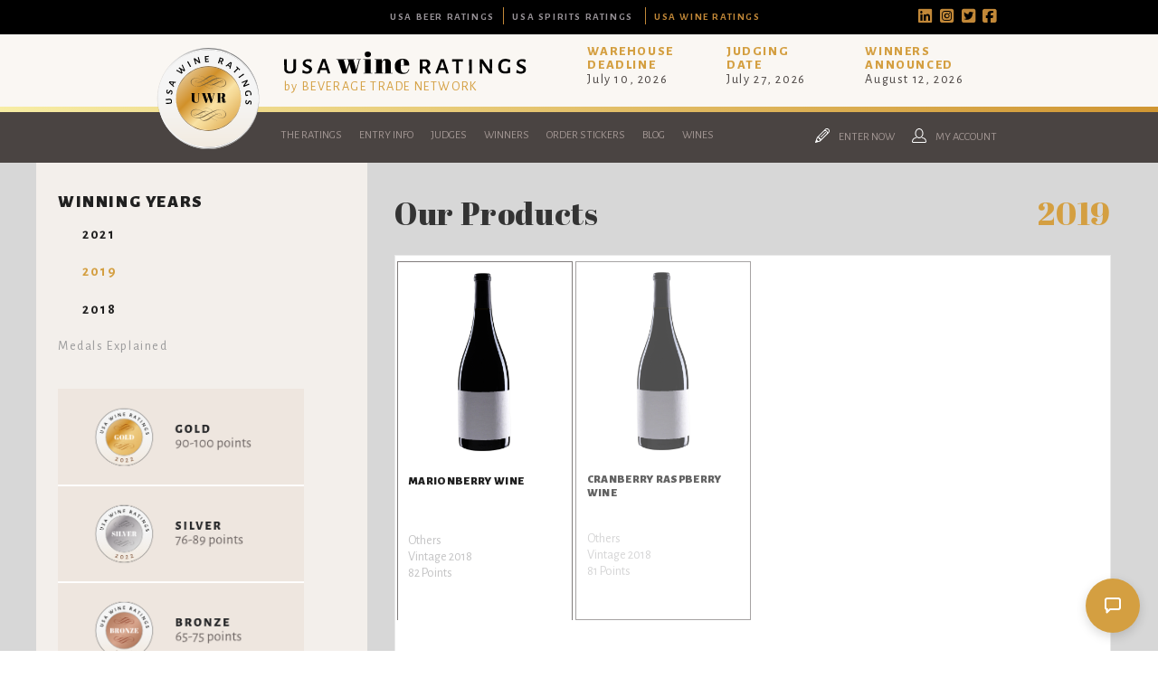

--- FILE ---
content_type: text/html; charset=utf-8
request_url: https://usawineratings.com/en/winner-companies/2019/wynoochee-river-winery-168.htm
body_size: 11899
content:
<!doctype html>
<html>
	<head>
		<meta charset="UTF-8">
											<title>Wynoochee River Winery from United States - Winners of USA Wine Ratings</title>
				<meta name="description" content="Winner beverages from Wynoochee River Winery, from United States, in the 2019 USA Wine Ratings" />
				<meta name="keywords" content="Wynoochee River Winery, wine producer, United States, USA Wine Ratings, medal winners, beverages, alcoholic beverages, wine" />
				<meta property="og:url" content="https://usawineratings.com/en/winner-companies/2019/wynoochee-river-winery-168.htm" />
				<meta property="og:type" content="article" />
				<meta property="og:title" content="Wynoochee River Winery from United States - Winners of USA Wine Ratings" />
				<meta property="og:description" content="Winner beverages from Wynoochee River Winery, from United States, in the 2019 USA Wine Ratings" />
									<meta property="og:image" content="https://usawineratings.com/cont/img/placeholderBottleShot.jpg" />
	            				<meta property="og:locale" content="en_US">
				<meta property="og:site_name" content="USA Wine Ratings">
				<meta name="twitter:card" content="summary_large_image" />	
				<meta charset="utf-8">
<meta name="viewport" content="width=device-width, initial-scale=1.0">
<link rel="shortcut icon" href="https://static.usawineratings.com/cont/img/logo_favIcon.png" />
<meta name="language" content="en" />
<meta name="DC.language" content="en" />
<meta name="robots" content="INDEX,FOLLOW,ALL" />
<link rel="canonical" href="https://usawineratings.com/en/winner-companies/2019/wynoochee-river-winery-168.htm"/>
<!-- <link href="https://fonts.googleapis.com/css?family=Abril+Fatface|Alegreya+Sans:300,400,400i,700,800,900" rel="stylesheet">  -->
<link rel="preconnect" href="https://fonts.googleapis.com">
<link rel="preconnect" href="https://fonts.gstatic.com" crossorigin>
<link href="https://fonts.googleapis.com/css2?family=Abril+Fatface&family=Alegreya+Sans:ital,wght@0,300;0,400;0,700;0,800;0,900;1,400&family=Playfair+Display:ital,wght@0,400;0,500;1,400;1,500&display=swap" rel="stylesheet">
<!-- load all Font Awesome v6 styles -->
<link href="https://beverageexecutive.com/cont/js/fontawesome/css/all.css" rel="stylesheet" />
<!-- support v4 icon references/syntax -->
<link href="https://beverageexecutive.com/cont/js/fontawesome/css/v4-shims.css" rel="stylesheet" />
<script src="https://apis.google.com/js/platform.js"></script>
<script async src="/cont/js/functions.js" type="text/javascript"></script>
<script type="text/javascript" src="https://static.usawineratings.com/cont/js/jquery.js"></script>	
  
    <script type="text/javascript" src="https://static.usawineratings.com/cont/js/jQueryUI/jQuery-UI.min.js"></script>
    <script type="text/javascript" src="https://static.usawineratings.com/cont/js/jQueryUI/jquery-migrate-3.3.0.min.js"></script>
    <link rel="stylesheet" href="https://static.usawineratings.com/cont/js/jQueryUI/jQuery-UI.theme.css" type="text/css" media="screen">
    <link rel="stylesheet" href="https://static.usawineratings.com/cont/js/jQueryUI/jQuery-UI-custom.css" type="text/css" media="screen">
    <script type="text/javascript" src="https://static.usawineratings.com/cont/js/jquery.form.js"></script>
    <script src="https://static.usawineratings.com/cont/js/validate/jquery.validate.min.js"></script>
    <script src="https://static.usawineratings.com/cont/js/validate/additional-methods.min.js"></script>
	<script src="https://www.google.com/recaptcha/api.js" async defer></script>
	<link rel="stylesheet" type="text/css" href="https://static.usawineratings.com/cont/js/owlCarousel/owl.carousel.min.css">
	<script type="text/javascript" src="https://static.usawineratings.com/cont/js/owlCarousel/owl.carousel.min.js"></script>	
	<script src="https://static.usawineratings.com/cont/js/modal/modal.js" type="text/javascript"></script>
	<link rel="stylesheet" href="https://static.usawineratings.com/cont/js/modal/modal.css" type="text/css" />
	<script src="https://static.usawineratings.com/cont/js/fancybox/jquery.fancybox.js" type="text/javascript"></script>
	<link href="https://static.usawineratings.com/cont/js/fancybox/jquery.fancybox.css" rel="stylesheet" type="text/css" />
	<link href="/cont/css/styles_common_USAcompetitionsTheme1.css?v=4" rel="stylesheet" type="text/css" />
    <link href="https://static.usawineratings.com/cont/css/styles_framework_usawratings.css" rel="stylesheet" type="text/css" /> 
	<script type="text/javascript" src="https://static.usawineratings.com/cont/js/echo.min.js"></script>
<script>
  (function(i,s,o,g,r,a,m){i['GoogleAnalyticsObject']=r;i[r]=i[r]||function(){
  (i[r].q=i[r].q||[]).push(arguments)},i[r].l=1*new Date();a=s.createElement(o),
  m=s.getElementsByTagName(o)[0];a.async=1;a.src=g;m.parentNode.insertBefore(a,m)
  })(window,document,'script','https://www.google-analytics.com/analytics.js','ga');

  ga('create', 'UA-117924817-1', 'auto');
  ga('send', 'pageview');
</script>
	</head>
	<body id="brands" class="brands  detail  en desktop recID-168">
	<div id="wrapper"> 
		<button onclick="topFunction()" id="top" title="Go to top" class="goToTop"><i class="fas fa-arrow-up"></i></button>
		<header>
	<section class="bgStyle1">
		<div class="headerTop flexContainer flexLayout10 contentViewport">
					<div class="col col1"></div>
			<div class="col col2">
			<nav class="tools">
				<ul>
					<li class="topTablink"><a href="https://usabeerratings.com/" target="_blank"><span>USA Beer Ratings</span></a></li>
					<li class="topTablink"><a href="https://usaspiritsratings.com/" target="_blank"><span>USA Spirits Ratings</span></a></li>
					<li class="topTablink current"><a href="https://usawineratings.com/" target="_blank"><span>USA Wine Ratings</span></a></li>
				</ul>
			</nav>
			</div>
			<div class="col col3">		
				<ul>
					<li><a href="https://www.linkedin.com/company/usaratings/?viewAsMember=true" target="_blank"><i class="fa-brands fa-linkedin"></i></a></li>
					<li><a href="https://www.instagram.com/usaratings/" target="_blank"><i class="fa-brands fa-instagram-square"></i></a></li>
					<li><a href="https://twitter.com/usaratings" target="_blank"><i class="fa-brands fa-twitter-square"></i></a></li>
					<li><a href="https://www.facebook.com/usaratings/" target="_blank"><i class="fa-brands fa-facebook-square"></i></a></li>
				</ul>
			</div>
				</div>
	</section>
	<div class="stack stack1 flexContainer logo contentViewport">
		<div class="col col1">
			<div class="iso hideOnMobile">
				<a href="/en/" title="USA Wine Ratings"><img src="https://static.usawineratings.com/cont/img/lazy_load_transparent.png" data-echo="https://static.usawineratings.com/cont/img/logo_badge_color.svg" id="mainLogo" class=""></a>
			</div>
			<div class="logo">
				<h1>USA Wine Ratings</h1>
				<a href="/en/" title="USA Wine Ratings"><img src="https://static.usawineratings.com/cont/img/lazy_load_transparent.png" data-echo="https://static.usawineratings.com/cont/img/logo_wide.svg" id="mainLogo" class=""></a>
				<h4><a href="https://beveragetradenetwork.com" target="_blank">by BEVERAGE TRADE NETWORK</a></h4>
			</div>
		</div>
		<div class="col col2 hideOnMobile">
					<div class="box headerBoxes "> 
	    <!-- cached START on 2026-01-30T14:15:54+00:00 -->
		
						<article class="id-273 headerBoxes">
									 
								<div class="txt">
		    		   
		  			<div class="body"><div>
<h3>Warehouse<br />
Deadline</h3>

<p>July 10,&nbsp;2026</p>
</div>

<div>
<h3>Judging<br />
Date</h3>

<p>July 27, 2026</p>
</div>

<div>
<h3>Winners<br />
Announced</h3>

<p>August 12, 2026</p>
</div>
</div>
		  		</div>
		  	</article>
		
		<!-- cached on 2026-01-30T14:15:54+00:00 -->
	</div>
			</div>
	</div>
	<div class="stack stack2 separator"></div>
	<div class="stack stack3 menu">
				<div class="flexContainer contentViewport mnu1 hideOnMobile">
			<div class="col col1">
					<nav class="primary main" >
	  <ul class="mnu">
	    	    
	    <li id="recID-238" class=" muf">
	    	<a href="/en/the-ratings-238.htm" target="_self">The Ratings</a>
		    
				<ul class="subMenu" id="parentSectionID-238">
				
		    		
				        <li id="recID-237" class=" muf"><a href="/en/about-usa-wine-ratings-237.htm">About USA Wine Ratings</a></li>
		      		
			    	
				
		    		
				        <li id="recID-247" class=" muf"><a href="/en/judging-process-247.htm">Judging Process</a></li>
		      		
			    	
				
		    		
				        <li id="recID-261" class=" muf"><a href="/en/about-btn-261.htm">About BTN</a></li>
		      		
			    	
				
		    		
				        <li id="recID-249" class=" muf"><a href="/en/promote-249.htm">Promote</a></li>
		      		
			    	
				
		    		
				        <li id="recID-258" class=" muf"><a href="/en/awards-258.htm">Awards</a></li>
		      		
			    	
				
		    		
				        <li id="recID-360" class=" muf"><a href="/en/sponsorships-360.htm">Sponsorships</a></li>
		      		
			    	
				
		    		
				        <li id="recID-250" class=" muf"><a href="/en/media-partners-250.htm">Media Partners</a></li>
		      		
			    	
				
		    		
				        <li id="recID-248" class=" muf"><a href="/en/faq-248.htm">FAQ</a></li>
		      		
			    	
				
			    </ul>
		    
	        </li>

	    
	    <li id="recID-251" class=" muf">
	    	<a href="/en/entry-info-251.htm" target="_self">Entry Info</a>
		    
				<ul class="subMenu" id="parentSectionID-251">
				
		    		
				        <li id="recID-246" class=" muf"><a href="/en/why-enter-246.htm">Why Enter</a></li>
		      		
			    	
				
		    		
				        <li id="recID-252" class=" muf"><a href="/en/how-to-enter-252.htm">How To Enter</a></li>
		      		
			    	
				
		    		
				        <li id="recID-317" class=" muf"><a href="/en/entry-benefits-317.htm">Entry Benefits</a></li>
		      		
			    	
				
		    		
				        <li id="recID-253" class=" muf"><a href="/en/key-deadlines-and-pricing-253.htm">Key Deadlines and Pricing</a></li>
		      		
			    	
				
		    		
				        <li id="recID-254" class=" muf"><a href="/en/shipping-instructions-254.htm">Shipping Instructions</a></li>
		      		
			    	
				
		    		
				        <li id="recID-255" class=" muf"><a href="/en/terms-and-conditions-255.htm">Terms and Conditions</a></li>
		      		
			    	
				
			    </ul>
		    
	        </li>

	    
	    <li id="recID-239" class=" lnk">
	    	<a href="http://usawineratings.com/en/judges/2026/" target="_self">Judges </a>
		    
				<ul class="subMenu" id="parentSectionID-239">
				
			    </ul>
		    
	        </li>

	    
	    <li id="recID-284" class=" lnk">
	    	<a href="https://usawineratings.com/en/competition-global-results/2025/" target="_self">Winners</a>
		    
				<ul class="subMenu" id="parentSectionID-284">
				
		    		
			    	
			          	<li id="recID-372" class=" lnk"><a href="https://usawineratings.com/en/competition-global-results/2025/" target="_blank">2025 Winners</a></li>
			    	
				
		    		
			    	
			          	<li id="recID-349" class=" lnk"><a href="https://usawineratings.com/en/competition-global-results/2024/" target="_blank">2024 Winners</a></li>
			    	
				
		    		
			    	
			          	<li id="recID-341" class=" lnk"><a href="https://usawineratings.com/en/competition-global-results/2023/" target="_self">2023 Winners</a></li>
			    	
				
		    		
			    	
			          	<li id="recID-338" class=" lnk"><a href="https://usawineratings.com/en/competition-global-results/2022/" target="_self">2022 Winners</a></li>
			    	
				
		    		
			    	
			          	<li id="recID-328" class=" lnk"><a href="https://usawineratings.com/en/competition-global-results/2021/" target="_self">2021 Winners</a></li>
			    	
				
		    		
			    	
			          	<li id="recID-285" class=" lnk"><a href="https://usawineratings.com/en/competition-global-results/2020/" target="_self">2020 Winners</a></li>
			    	
				
		    		
			    	
			          	<li id="recID-326" class=" lnk"><a href="https://usawineratings.com/en/competition-global-results/2019/" target="_self">2019 Winners</a></li>
			    	
				
		    		
			    	
			          	<li id="recID-327" class=" lnk"><a href="https://usawineratings.com/en/competition-global-results/2018/" target="_self">2018 Winners</a></li>
			    	
				
		    		
				        <li id="recID-287" class=" muf"><a href="/en/promote-your-win-287.htm">Promote Your Win</a></li>
		      		
			    	
				
		    		
				        <li id="recID-288" class=" muf"><a href="/en/medal-artwork-288.htm">Medal Artwork</a></li>
		      		
			    	
				
		    		
				        <li id="recID-289" class=" muf"><a href="/en/press-template-289.htm">Press Template</a></li>
		      		
			    	
				
			    </ul>
		    
	        </li>

	    
	    <li id="recID-286" class=" lnk">
	    	<a href="https://usawineratings.com/en/medal-stickers-purchase/" target="_blank">Order Stickers</a>
		    
				<ul class="subMenu" id="parentSectionID-286">
				
			    </ul>
		    
	        </li>

	    
	    <li id="recID-236" class=" lnk">
	    	<a href="/en/blog/" target="_self">Blog</a>
		    
				<ul class="subMenu" id="parentSectionID-236">
				
			    </ul>
		    
	        </li>

	    
	    <li id="recID-345" class=" lnk">
	    	<a href="https://usawineratings.com/en/winner-brands/2025/" target="_self">Wines</a>
		    
				<ul class="subMenu" id="parentSectionID-345">
				
		    		
			    	
			          	<li id="recID-346" class=" lnk"><a href="https://usawineratings.com/en/winner-companies/2025/" target="_self">Companies</a></li>
			    	
				
		    		
			    	
			          	<li id="recID-347" class=" lnk"><a href="https://usawineratings.com/en/winner-brands/2025/" target="_self">Wines</a></li>
			    	
				
			    </ul>
		    
	        </li>

	    
	    	  </ul>
	</nav>
<script type="text/javascript">
	$(document).ready(function(){
		$('ul').each(function(){
			if($(this).find('li').length == 0){
				$(this).remove();
			}
		});
	});

	// deploy subsections when parent section clicked
	function deploySubSections(parentSectionID){
		$('.main .subMenu').css('display','none');// Hide all submenus
		$('.main #parentSectionID-'+parentSectionID).css('display','block'); // Show requested sub menu
	};
	
	</script>			</div>
			<div class="col col2 headerTools">
				<nav class="secondary">
											<ul class="userTools">
															<li><a href="/en/users/sign-up.htm" class="modalOpener fancybox.ajax" id="signUpButton" title=""><img src="https://static.usawineratings.com/cont/img/icn_pencil.svg" class="icn pencil" /> <span>Enter Now</span></a></li>
																						<li><a href="javascript:showHideElement('#participantsLoginFormContainer');" class="login_btn" id="loginButton" alt="Log into your existing account for USAWR"><img src="https://static.usawineratings.com/cont/img/icn_user_white.svg" class="icn user"> <span>My Account</span></a></li>
										
							<div id="participantsLoginFormContainer" class="box users" style="display: none;">
								<!-- START visitor login form -->
								<form action="/en/users/login/do-login/" id="participantsLoginForm" method="post" class="standard trackTooltipArea">
									<div id="feedbackLogin" style="display: none;"></div>
									<label for="user">Your Email</label>
									<input type="email" name="user" id="userEmailAddress" placeholder="Email" required /> 
									<label for="password">Your Password</label>
									<input type="password" name="password" id="password" placeholder="Password" required /> 
									<input class="btn square" id="participantsLoginBtn" type="submit" value="Log-in">
									<p class="disclaimer">If you have not registered for USAWR yet, <br/>please click <a href="/en/users/sign-up.htm" class="modalOpener fancybox.ajax">here</a> and register first.</p>
									<p class="disclaimer small">Need to recover your password? <a href="/en/participants-zone/password-retrieval.htm">click here</a></p>
								</form>
								<script type="text/javascript">
									$.validator.addMethod("validate_email", function(value, element) {
				                        if (/^([a-zA-Z0-9_\.\-])+\@(([a-zA-Z0-9\-])+\.)+([a-zA-Z0-9]{2,4})+$/.test(value)) {
				                            return true;
				                        } else {
				                            return false;
				                        }
				                    }, "Please enter a valid email");
									$(document).ready(function(){
							          $('#participantsLoginForm').validate({ //Validate Login Form
							              rules: {
							                user: {
							                    required: true,
							                    email: {
										            validate_email: true
										        },
							                },   
							                password: {
							                    required: true,
							                },                        
							              },
							              messages: {
							                user: {
							                  required: "Email is required", 
							                  email: "Please enter a valid email address"
							                },
							                password: {
							                  required: "Password is required",
							                }, 
							              }
							          });
							        }); 
								    var formErrorCodes = {
										0: '<span class="icn white large alert"><p></span>Unknown error. Please try again later.</p>',
										2003 : '<p><i class="far fa-frown"></i>The User is already registered in our database. Please enter a new one or log-in.</p>',
										2008 : '<p><i class="far fa-frown"></i>Your User account has been created successfully. <a href="#log-in">Log-in now</a>.</p>',
										2010 : '<p><i class="far fa-frown"></i>The entered Nick-Name is already in use. Please select another one.</p>',
										2011 : '<p><i class="far fa-frown"></i>You are missing mandatory fields.</p>',
										2012 : '<p>Passwords do not match, please try again.</p>',
										2015 : '<p><i class="far fa-frown"></i>Invalid captcha text.</p>',
										2016 : '<p><i class="far fa-frown"></i>Your User account has been created successfully. A message has been sent to your email to confirm your account. Now redirecting to BTN home.</p>',
										2020 : '<p><i class="far fa-frown"></i>User account not yet verified.</p>',
										2021 : '<p><i class="far fa-frown"></i>Your user account has been placed temporarily under review. Please contact support.</p>',
										2022 : '<p><i class="far fa-frown"></i></p>',
										2023 : '<p><i class="far fa-frown"></i>Invalid username/password.</p>',
                                        2024 : '<p><i class="far fa-frown"></i>Invalid email format.</p>',
                                        2025 : '<p><i class="far fa-frown"></i>The length of the username should be less than 50 characters.</p>',
                                        2026 : '<p><i class="far fa-frown"></i>The length of the password should be less than 40 characters.</p>'
								    };
								    $('#participantsLoginForm').ajaxForm({
							            beforeSubmit: function () {
							                $('#feedbackLogin').next('div.errorMsg').fadeOut('slow'); // preemptively remove error div (will be shown again if necessary)
							                if($('#participantsLoginForm').valid()){
							                    return true;
							                } else {
							                    return false; // don't submit and have validate show the errors
							                }
							            }, // END beforeSubmit: function ()
							            success: function (responseText, statusText, xhr) {
							                if (responseText.status=="KO") { // User could not be logged in, display error msg
							                  $('#feedbackLogin').html(formErrorCodes[responseText.errorCode]);
							                  $('#feedbackLogin').fadeIn('slow');
							                } else if (responseText.errorCode=="2022") { // User could be logged in OK
							                  window.parent.location.href = "/en/participants-zone/my-submissions/review-my-submissions.htm";
							                }
							            }    
							        });
								</script>
								<!-- END participants login form -->
							</div>
						</ul>
									</nav>
			</div><!-- END .col2 -->
		</div><!-- END .flexContainer contentViewport mnu1 -->
		
	</div><!-- END .stack stack3 menu -->
	</header>
				<div id="mainContentArea">
				<main class="bgStyle3">
				<!-- InstanceBeginEditable name="col1" -->
				    				<section class="contentViewportWide flexContainer flexLayout11 articleStyle5 marginBottom-M stackOnMobile paddOnMobile">
    					<div class="col col1 boxStyle4 bgStyle2">
    						<div class="resultsNavigationContainer">
    							<div class="headerStyle4">
	    							<h1>Winning Years</h1>
	    							<ul>
																							<li><a href="https://usawineratings.com/en/winner-companies/2021/wynoochee-river-winery-168.htm"><h2>2021</h2></a></li>
																									<li class="selected"><a href="https://usawineratings.com/en/winner-companies/2019/wynoochee-river-winery-168.htm"><h2>2019</h2></a></li>
																									<li><a href="https://usawineratings.com/en/winner-companies/2018/wynoochee-river-winery-168.htm"><h2>2018</h2></a></li>
																					</ul>
    							</div>
	    								<section class="box medalScore col col2 marginBottom-S hideOnMobile"> 
	    <!-- cached START on 2026-01-30T15:14:03+00:00 -->
		
		<!-- cached on 2026-01-30T15:14:03+00:00 -->
	</section>
											<aside class="box medalsExplained2019 marginBottom-M innerBtnStyle7 hideOnMobile"> 
	    <!-- cached START on 2026-01-30T15:14:03+00:00 -->
		
						<article class="id-370 medalsExplained2019">
									 
								<div class="txt">
		    		   
		  			<div class="body"><h2>Medals Explained</h2>

<p><img alt="" src="https://usawineratings.com/cont/gen/imagePot/USAWineRatings-08082025122407000000-6895ec670a120.png" /></p>
</div>
		  		</div>
		  	</article>
		
		<!-- cached on 2026-01-30T15:14:03+00:00 -->
	</aside>
		    								<div class="box genPageSideText paddingBottom-S col col1 hideOnMobile"> 
	    <!-- cached START on 2026-01-30T15:14:04+00:00 -->
		
		<!-- cached on 2026-01-30T15:14:04+00:00 -->
	</div>
	    						</div>
    					</div><!-- END .col.col1 -->
    					<div class="col col2 articleStyle5" id="filterContainer">
							<div class="productsList">
								<header class="flexContainer">
									<h1>Our Products</h1>
									<h2>2019 </h2>
								</header>
								<div class="listing">
									<div class="owl-carousel flexContainer" id="owl-carouselProductImages">
								        											        <div class="carrouselItem">
											            <article class="productCarousel carousel-1231" onclick="return showProductDetails('1231','wynoochee-river-winery','marionberry-wine');">
											                <div class="imageContainer">
											                    											                    	<img src="https://static.usawineratings.com/cont/img/placeholderBottleShot.jpg" border="0" class="" alt="Photo for: Marionberry Wine" />
											                    											                </div>
											                <div class="body">
											                	<div class="brandName">
												                	<h1>Marionberry Wine</h1>
												                </div>
											                    <p>
											                    												                    		<span>Others</span><br/>
											                    		Vintage 2018<br/>
											                    												                    	82 Points											                    </p>
											                </div>
											                <div class="indicator"></div>
											            </article>
											        </div>
											    											        <div class="carrouselItem">
											            <article class="productCarousel carousel-1230" onclick="return showProductDetails('1230','wynoochee-river-winery','cranberry-raspberry-wine');">
											                <div class="imageContainer">
											                    											                    	<img src="https://static.usawineratings.com/cont/img/placeholderBottleShot.jpg" border="0" class="" alt="Photo for: Cranberry Raspberry wine" />
											                    											                </div>
											                <div class="body">
											                	<div class="brandName">
												                	<h1>Cranberry Raspberry wine</h1>
												                </div>
											                    <p>
											                    												                    		<span>Others</span><br/>
											                    		Vintage 2018<br/>
											                    												                    	81 Points											                    </p>
											                </div>
											                <div class="indicator"></div>
											            </article>
											        </div>
											    								    </div>
									<script type="text/javascript" language="javascript">
										var autoClick = false;
									    $(document).ready(function() {
								        	console.log('hi');
								            // Using default configuration
								            var carousel = $('#owl-carouselProductImages');
								            carousel.owlCarousel({
								                loop: false,
								                autoplay: false,
								                autoplayTimeout: 8000,
								                items: 4,
								                //onClicked : sliderLazyLoad,
								                nav: true,
								                lazyLoad: true,
								                slideBy: 1,
								                responsive:{
											        0:{
											            items:2,
											        },
											        1000:{
											            items:4
											        }
											    }
								            });
								            function sliderLazyLoad(event){
								               // echo.init();
								            }

								            checkClasses();
										    // carousel.on('translated.owl.carousel', function(event) {
										    //     checkClasses();
										    // });
										    function checkClasses(){
										        $('#owl-carouselProductImages .owl-stage .owl-item.active').each(function(index){
										        	if (index === 0) {
										                // this is the first one
										                var comSubID = '';
										                var getType = 'company';
										                if(getType=='company'){
										                	autoClick = true;
										                	$(this).children().children().click();
										                	autoClick = false;
										                }else{
										                	$('.carousel-'+comSubID).click();
										                														        	n = parseInt(($('.carousel-'+comSubID).parent().parent().index())/4);
													        													        carousel.trigger("to.owl.carousel",n);
										                }
										            }
										        });
										    }
								            // console.log($('#owl-carouselProductImages:first-child'));
								        });
								        function showProductDetails(submissionsID,companyName,productName){
								        	var eventIdentifier = '2019';
								        	var webName = 'https://usawineratings.com';
								        	var productNamePlural = 'wines';
								        	var companyID = '168';
								        	if(autoClick == false){
												var createProductURL = webName+'/en/winner-brands/'+productNamePlural+'/'+eventIdentifier+'/'+companyName+'-'+companyID+'/'+productName+'-'+submissionsID+'.htm';
	    										window.history.pushState('data','products',createProductURL);
	    									}
								    		$('.productCarousel').removeClass('active');
								    		$('.carousel-'+submissionsID).addClass('active');
								        	$('.productInfo').fadeOut().removeClass('active');
								        	$('.submissionsID-'+submissionsID).fadeIn().addClass('active');
								        }
								    </script>
								</div>
							    <div class="productDetails">
							    																							        <article class="productInfo submissionsID-1231" style="display: none;">
										        	<header>
										        		<h1>Marionberry Wine</h1>
										        		<h2>
										        												                    		Others									                    												            </h2>
										        	</header>
										        	<div class="flexContainer flexLayout11 stackOnMobile">
											        	<div class="col col1">
											        		<div class="imageContainer">
											                    											                    	<img src="https://static.usawineratings.com/cont/img/placeholderBottleShot.jpg" border="0" class="" alt="Photo for: Marionberry Wine" />
											                    											                </div>
											                <div class="actionLinks">
										                	    <a href="/en/competition-certificates/2019/silver-medal/446/" title="View/Print Certificate " target="_blank" class="btnStyle2">View Certificate</a>
											                	<a href="/en/competition-shelf-talkers/2019/special-awards/446/" title="Print or download shelf talkers " target="_blank" class="year2019 btnStyle2">Shelf Talkers</a>
											        	    </div>
											            </div>
										                <div class="col col2">
										                	<div class="body">
										                		<div class="medalContainer">
																	<article>
																		<div class="imageContainer">
																																																												<img src="/cont/img/certificateImagery/USAWR_SilverMedal_2019.svg" class="">
																																																									</div>
																		<div class="txt">
																			<p class="competitionName">USA Wine Ratings 2019</p>
																			<p class="medalTitle">Silver Medal</p>
																			<p class="points">82 Points</p>
																		</div>
																	</article>
																																																																																																																																																																																																																																																																																																</div>
																<div class="tastingNotesContainer">
																	<h3>Tasting Notes:</h3>
																	<p></p>
																</div>
																<div class="flexContainer techDetails">
																	<ul class="col col1">
																		<li><span class="techName">Producer Name:</span> <span class="techValue">Wynoochee River Winery</span></li>
																		<li><span class="techName">Country:</span> <span class="techValue">United States</span></li>
																		<li><span class="techName">Vintage:</span> <span class="techValue">2018</span></li>
																	</ul>
																	<ul class="col col2">
																		<li><span class="techName">Category:</span> <span class="techValue">Other Wines</span></li>
																													                    	</ul>	
																</div>

																															</div>
										                </div>
									                </div>
									            </article>
										    																						        <article class="productInfo submissionsID-1230" style="display: none;">
										        	<header>
										        		<h1>Cranberry Raspberry wine</h1>
										        		<h2>
										        												                    		Others									                    												            </h2>
										        	</header>
										        	<div class="flexContainer flexLayout11 stackOnMobile">
											        	<div class="col col1">
											        		<div class="imageContainer">
											                    											                    	<img src="https://static.usawineratings.com/cont/img/placeholderBottleShot.jpg" border="0" class="" alt="Photo for: Cranberry Raspberry wine" />
											                    											                </div>
											                <div class="actionLinks">
										                	    <a href="/en/competition-certificates/2019/silver-medal/445/" title="View/Print Certificate " target="_blank" class="btnStyle2">View Certificate</a>
											                	<a href="/en/competition-shelf-talkers/2019/special-awards/445/" title="Print or download shelf talkers " target="_blank" class="year2019 btnStyle2">Shelf Talkers</a>
											        	    </div>
											            </div>
										                <div class="col col2">
										                	<div class="body">
										                		<div class="medalContainer">
																	<article>
																		<div class="imageContainer">
																																																												<img src="/cont/img/certificateImagery/USAWR_SilverMedal_2019.svg" class="">
																																																									</div>
																		<div class="txt">
																			<p class="competitionName">USA Wine Ratings 2019</p>
																			<p class="medalTitle">Silver Medal</p>
																			<p class="points">81 Points</p>
																		</div>
																	</article>
																																																																																																																																																																																																																																																																																																</div>
																<div class="tastingNotesContainer">
																	<h3>Tasting Notes:</h3>
																	<p></p>
																</div>
																<div class="flexContainer techDetails">
																	<ul class="col col1">
																		<li><span class="techName">Producer Name:</span> <span class="techValue">Wynoochee River Winery</span></li>
																		<li><span class="techName">Country:</span> <span class="techValue">United States</span></li>
																		<li><span class="techName">Vintage:</span> <span class="techValue">2018</span></li>
																	</ul>
																	<ul class="col col2">
																		<li><span class="techName">Category:</span> <span class="techValue">Other Wines</span></li>
																													                    	</ul>	
																</div>

																															</div>
										                </div>
									                </div>
									            </article>
										    							    </div>
								<!-- End Gold List -->
							</div><!-- END .isotopeGrid -->
							<div class="companyDetails flexContainer flexLayout11 marginTop-S marginBottom-S stackOnMobile">
																<div class="col col1">
																				<div class="placeholderLogo">
					                    		<i class="fa-solid fa-store"></i>
											</div>
					                    									<div class="socialSharing flexContainer metadata">
										<h3>Follow Us:</h3>
										<!-- Real implementation code -->
										<ul class="flexContainer">
																																																							<!--  -->
										</ul>
										<!-- Dummy code because lack of real content -->
										<!-- <ul class="flexContainer">
											<li><a href="https://twitter.com/beveragetrade"><i class="fab fa-twitter" aria-hidden="true"></i></a></li>
											<li><a href="https://twitter.com/beveragetrade"><i class="fab fa-instagram" aria-hidden="true"></i></a></li>
											<li><a href="https://twitter.com/beveragetrade"><i class="fab fa-facebook" aria-hidden="true"></i></a></li>
											<li><a href="https://twitter.com/beveragetrade"><i class="fab fa-linkedin" aria-hidden="true"></i></a></li>
										</ul> -->
									</div>
									<div class="contactDetailsStyle1 flexContainer metadata contactDetails hide">
										<h3>Contact Information:</h3>
										<ul>
																																																																	</ul>
									</div>
								</div>
								<div class="col col2">
									<header>
										<h1>Wynoochee River Winery</h1>
										<h2>United States</h2>
																			</header>
									<div class="body">
																			</div>
								</div>
							</div>
						</div><!-- END .col.col2 -->
    				</section>
    			     				<!-- InstanceEndEditable -->
				</main>
		</div> <!-- END #mainContentArea -->
				<!-- START Newsletter Subscription -->
        <script type="text/javascript" src="https://static.usawineratings.com/cont/js/jquery.validate.min.js"></script>
        <script type="text/javascript" src="https://static.usawineratings.com/cont/js/additional-methods.min.js"></script>
        <script type="text/javascript" src="https://static.usawineratings.com/cont/js/jquery.form.js"></script>
    
    <div class="box users newsletterRegistrationFormWithEditableClaim newsletterSubscriptionModal padded flexContainer stackOnMobile paddOnMobile"  id="newsletterRegistrationFormWithEditableClaim">
                        <div class="formContainer newsletterSubscriptionsForm" id="newsletterSubscriptionsForm" style="display: none;">
            		<div class="box newsletterSubscriptionsTxt paddingBottom-M"> 
	    <!-- cached START on 2026-01-30T15:14:04+00:00 -->
		
						<article class="id-350 newsletterSubscriptionsTxt">
									 
								<div class="txt">
		    		   
		  			<div class="body"><p>Fill in your email to receive news and updates from USA Wine Ratings</p>
</div>
		  		</div>
		  	</article>
		
		<!-- cached on 2026-01-30T15:14:04+00:00 -->
	</div>
	<br>
            <div id="feedbackRegisterNewsletter-newsletterSubscriptionModal"></div>
            <div id="finalConfirmationNewsletter-newsletterSubscriptionModal" class="successMsgNewsletter" style="display: none;"><i class="fa fa-thumbs-up" aria-hidden="true"></i> Thank you for subscribing.</div>
            <div id="newsletterEmailSubscribe-newsletterSubscriptionModal">
                <form id="newsletterSubscriptionsForm-newsletterSubscriptionModal" class="standard newsletterRegistration" action="/en/newsletter-signup/validate/" method="post">
                                        <input name="email" type="email" id="email" class="email" placeholder="Your Email Address" required>
                    <input type="hidden" name="countryOriginISOCode" id="countryOriginISOCode" class="" value="">
                                            <!-- Google reCAPTCHA box -->
                        <div class="g-recaptcha" data-sitekey="6LdQMlwqAAAAABfHaHFLssPN-HCdPqWuUTsPzOXP"></div>
                        <div class="recaptchaError"></div>
                                                        <input value="Subscribe" type="submit" id="btnSubmitSubscribe-newsletterSubscriptionModal" class="btn rectangle btnNewsletterSubscription" />
                </form>
            </div>
        </div>
        <script type="text/javascript">
            $(function(){
                $(".subscribeFormModal").fancybox({
                    'width':420,
                    'height':320,
                    'scrolling':'no',
                    'autoSize' : false
                });
            });
            $(document).ready(function () {
                                $('#newsletterSubscriptionsForm-newsletterSubscriptionModal').ajaxForm({
                    beforeSubmit: function () {
                        // Check recaptcha validation
                        var rcres = grecaptcha.getResponse();
                        if(rcres.length){
                            console.log('Success reCAPTCHA!');
                            $('[title="reCAPTCHA"]').css('border', 'none');
                            $('.recaptchaError').fadeIn().html('');
                        }else{
                            $('[title="reCAPTCHA"]').css('border', '1px solid red');
                            $('.recaptchaError').fadeIn().html('Please confirm recaptcha to proceed.');
                            console.log('Please confirm recaptcha to proceed.');
                            return false;
                        }
                        $('#feedbackRegisterNewsletter-newsletterSubscriptionModal').next('div.errorMsg').remove(); // preemptively remove error div (will be shown again if necessary)
                        // $.get("/clases/login.php?logout=logout"); // Preemptively log the user out
                        return true; // continues submission of form
                    }, // END beforeSubmit: function ()
                    success: function (responseText, statusText, xhr) {
                        var result = parseInt(responseText.errorCode);
                        console.log(responseText, statusText, xhr);
                        console.log(result);
                        $('[title="reCAPTCHA"]').css('border', 'none');
                        $('.recaptchaError').fadeIn().html('');
                        if (responseText.errorCode=="2018") { // User clear to go
                            $("#newsletterSubscriptionsForm-newsletterSubscriptionModal").attr('action','/en/newsletter-signup/register/');// Change form action
                            $("#btnSubmitSubscribe-newsletterSubscriptionModal").click();// submit form to final destination once action has been changed
                            $('#finalConfirmationNewsletter-newsletterSubscriptionModal').css('display','block');
                            //$('#newsletterSubscriptionsForm-newsletterSubscriptionModal').trigger("reset");
                            $("#newsletterSubscriptionsForm-newsletterSubscriptionModal")[0].reset();
                            setTimeout(function(){
                                $.fancybox.close();
                                $('#finalConfirmationNewsletter-newsletterSubscriptionModal').css('display','none');
                                grecaptcha.reset();
                                $("#newsletterSubscriptionsForm-newsletterSubscriptionModal").attr('action','/en/newsletter-signup/validate/');// Change form action
                            }, 500);
                            setCookie("", "", "30");
                        } else if (responseText.status=="KO") { // There was some kind of error in initial user validation
                            $('#feedbackRegisterNewsletter-newsletterSubscriptionModal').after('<div class="errorMsg">' + responseText.errorMessage + '</div>');
                        } else if (responseText.errorCode=="2016") { // Final confirmation of successfull registration
                            $('#feedbackRegisterNewsletter-newsletterSubscriptionModal').after('<div class="errorMsg">' + formErrorCodes[result] + '</div>');
                        } else {
                            $('#feedbackRegisterNewsletter-newsletterSubscriptionModal').after('<div class="errorMsg">' + formErrorCodes[errorCode] + '</div>');
                        }
                    } // END success: function (responseText, statusText, xhr)
                }); // END $('#newsletterRegistration').ajaxForm({
            }); // END $(document).ready(function () {
        </script>
    </div>
<!-- END Newsletter Subscription -->
<footer>
		<!-- START Media Partners -->
		<!-- END Media Partners -->
	<!-- START Sponsors -->
		<!-- END Sponsors -->
	<div class="footerMenuContainer footerNavMenuContainer">
		<div class="contentViewport flexContainer paddOnMobile">
			<div class="col col1">
				<a href="/en/">
					<img src="https://static.usawineratings.com/cont/img/lazy_load_transparent.png" data-echo="https://static.usawineratings.com/cont/img/logo_wide_white.svg" class="" alt="USA Wine Ratings logo">
				</a>
						<div class="box footerDisclaimerBelowLogo widget about-widget"> 
	    <!-- cached START on 2026-01-30T14:50:40+00:00 -->
		
						<article class="id-276 footerDisclaimerBelowLogo">
									 
								<div class="txt">
		    		   
		  			<div class="body"><p><a href="mailto:aakash@usawineratings.com">aakash@usawineratings.com</a>&nbsp;|&nbsp;+1 855-481-1112&nbsp;<br />
&copy; 2026&nbsp;USA Wine Ratings. All rights reserved.</p>
</div>
		  		</div>
		  	</article>
		
		<!-- cached on 2026-01-30T14:50:40+00:00 -->
	</div>
				</div>
							<div class="col2">
					<p>
						<a href="#newsletterSubscriptionsForm" id="subscribeFormModal" class="btn rectangle subscribeFormModal">Subscribe Here</a>
					</p>
						<nav class="secondary" >
	  <ul class="mnu">
	    	    
	    <li id="recID-278" class=" lnk">
	    	<a href="/en/about-usa-wine-ratings-237.htm" target="_self">About</a>
		    
				<ul class="subMenu" id="parentSectionID-278">
				
			    </ul>
		    
	        </li>

	    
	    <li id="recID-279" class=" lnk">
	    	<a href="/en/terms-and-conditions-255.htm" target="_self">Terms & Conditions</a>
		    
				<ul class="subMenu" id="parentSectionID-279">
				
			    </ul>
		    
	        </li>

	    
	    <li id="recID-286" class=" lnk">
	    	<a href="https://usawineratings.com/en/medal-stickers-purchase/" target="_blank">Order Stickers</a>
		    
				<ul class="subMenu" id="parentSectionID-286">
				
			    </ul>
		    
	        </li>

	    
	    	  </ul>
	</nav>
<script type="text/javascript">
	$(document).ready(function(){
		$('ul').each(function(){
			if($(this).find('li').length == 0){
				$(this).remove();
			}
		});
	});

	// deploy subsections when parent section clicked
	function deploySubSections(parentSectionID){
		$('.main .subMenu').css('display','none');// Hide all submenus
		$('.main #parentSectionID-'+parentSectionID).css('display','block'); // Show requested sub menu
	};
	
	</script>							<div class="box socialNetworkLinks widget about-widget"> 
	    <!-- cached START on 2026-01-30T14:50:41+00:00 -->
		
						<article class="id-277 socialNetworkLinks">
									 
								<div class="txt">
		    		   
		  			<div class="body"><ul>
	<li><a href="https://twitter.com/usaratings" target="_blank"><i class="fab fa-twitter-square"></i></a></li>
	<li><a href="https://www.facebook.com/usaratings/" target="_blank"><i class="fab fa-facebook-square"></i></a></li>
	<li><a href="https://www.instagram.com/usaratings/" target="_blank"><i class="fab fa-instagram"></i></a></li>
	<li><a href="https://www.linkedin.com/company/usaratings/?viewAsMember=true" target="_blank"><i class="fab fa-linkedin-in"></a></i></li>
</ul>
</div>
		  		</div>
		  	</article>
		
		<!-- cached on 2026-01-30T14:50:41+00:00 -->
	</div>
					</div>
					</div>
	</div>
		<div style="display: none;" id="blogCategoryMenu">
			<nav class="category box generateCategoryMenu ">
		<header>
			<span></span><h1>Categories</h1>
		</header>
		<ul>
			
			<li class="catID-3370">
				
				
					<a href="/en/blog/categories/wine-reviews-3370/">Wine Reviews</a>
					
							</li>
			
			<li class="catID-1">
				
				
					<a href="/en/blog/categories/insights-1/">Insights</a>
					
							</li>
			
			<li class="catID-2">
				
				
					<a href="/en/blog/categories/news-2/">News</a>
					
							</li>
			
			<li class="catID-3372">
				
				
					<a href="/en/blog/categories/wine-and-food-3372/">Wine and Food</a>
					
							</li>
			
			<li class="catID-3376">
				
				
					<a href="/en/blog/categories/travel-3376/">Travel</a>
					
							</li>
			
			<li class="catID-3362">
				
				
					<a href="/en/blog/categories/interviews-3362/">Interviews</a>
					
							</li>
			
			<li class="catID-3364">
				
					<a href="https://usawineratings.com/en/videos/archive/" target="__blank">Videos</a>
				
					
							</li>
			
			<li class="catID-3365">
				
					<a href="https://usawineratings.com/en/podcasts/" target="__blank">Podcasts</a>
				
					
							</li>
			
			<li class="catID-3338">
				
				
					<a href="/en/blog/categories/grapes-3338/">Grapes</a>
					
							</li>
			
			<li class="catID-3336">
				
				
					<a href="/en/blog/categories/producer-profiles-3336/">Producer Profiles</a>
					
							</li>
			
		</ul>
	</nav>
	</div>
	<script type="text/javascript">
		var blogSubMenu = $('#blogCategoryMenu ul');
		//console.log(blogSubMenu);
		//$('nav.primary ul li:contains("Blog")').append(blogSubMenu);
		$('nav.primary ul li:has(a[href*="/blog/"])').append(blogSubMenu);

			</script>
	</footer>

<!-- Start Promotional Modals -->
<!-- Start Home Page Modal -->
	<!-- End Home Page Modal -->

<!-- Start Sliding modal pop up -->
	<!-- End sliding modal pop up -->
<!-- End Promotional Modals -->

<script type="text/javascript">
    $(document).ready(function() {
    	 
    	    				// init tooltip with specific scope
            $('.trackTooltipArea a').tooltip({
                track: true
            });
            $(".ui-helper-hidden-accessible").hide();
		    				// AJAX specific fancybox uses
			$(".modalOpener").fancybox({
				type: 'iframe',
				width: '550'
			});
			// general fancybox uses (images) ## FIXME: this should be more specific, now showing up everywhere, only should show on image links
			$(".fancybox").fancybox();
					    });
</script>
	<script>
		echo.init({
			offset: 0,
			throttle: 0,
			unload: false,
			callback: function (element, op) {
				if(op === "load"){
					$(element).removeClass('');
				}
			}
		});
	</script>

<script>
	// When the user scrolls down 20px from the top of the document, show the button
	window.onscroll = function() {scrollFunction()};

	function scrollFunction() {
  		if (document.body.scrollTop > 20 || document.documentElement.scrollTop > 20) {
	  		$('.goToTop').show();
  		} else {
	  		$('.goToTop').hide();
  		}
	}

	// When the user clicks on the button, scroll to the top of the document
	function topFunction() {
	  	document.body.scrollTop = 0;
	  	document.documentElement.scrollTop = 0;
	}
</script>
<!-- begin olark code -->
<!-- <script type="text/javascript" async> ;(function(o,l,a,r,k,y){if(o.olark)return; r="script";y=l.createElement(r);r=l.getElementsByTagName(r)[0]; y.async=1;y.src="//"+a;r.parentNode.insertBefore(y,r); y=o.olark=function(){k.s.push(arguments);k.t.push(+new Date)}; y.extend=function(i,j){y("extend",i,j)}; y.identify=function(i){y("identify",k.i=i)}; y.configure=function(i,j){y("configure",i,j);k.c[i]=j}; k=y._={s:[],t:[+new Date],c:{},l:a}; })(window,document,"static.olark.com/jsclient/loader.js");
/* custom configuration goes here (www.olark.com/documentation) */
olark.identify('2288-300-10-1122');
// https://www.olark.com/api
olark.configure('system.hb_position', 'right');
olark.configure('features.attention_grabber', false );
olark.configure('system.hb_chatbox_size', 'sm');
olark.configure('system.hb_dark_theme', true );
olark.configure('system.hb_show_as_tab', true );
olark.configure('system.hb_show_button_text', false );
</script> -->
<!-- end olark code -->
<script src='https://cpgbot.com/widget/33/embed.js'></script> 
<script type="text/javascript">
	// function for Set promo code cookie
    function setPromoCodeCookie(cname, cvalue, exhours) {
	  	const d = new Date();
	 	d.setTime(d.getTime() + (exhours * 24 * 60 * 60 * 1000));  // 60 * 60 = 1 hours
	  	var expires = "expires="+d.toUTCString();
	  	document.cookie = cname + "=" + cvalue + ";" + expires + ";path=/;SameSite=none;secure";
	}
	// function for get promo code cookie value by cookie name
	function getPromoCodeCookie(cname) {
	  	var name = cname + "=";
	  	var ca = document.cookie.split(';');
	  	for(var i = 0; i < ca.length; i++) {
	    	var c = ca[i];
	    	while (c.charAt(0) == ' ') {
	      		c = c.substring(1);
	    	}
	   	 	if (c.indexOf(name) == 0) {
	      		return c.substring(name.length, c.length);
	    	}
	  	}
	  	return "";
	}
	// Promo Code cookie set and check CODE START
	var getPromoCodeValue= '';
	var webShortName = 'USAWR';
	var cookieName   = webShortName+'activePromoCode';
	var cookieValue  = getPromoCodeValue;
	var loginCheckedORNot  = '';
	var webDomain  = 'https://usawineratings.com';
	if(getPromoCodeValue!=''){
		var activeCodeCookie   = getPromoCodeCookie(cookieName);
		if(!activeCodeCookie){
			setPromoCodeCookie(cookieName,cookieValue,180); // cookie is set for 6 month
		}else{
			if(activeCodeCookie!=getPromoCodeValue){
				setPromoCodeCookie(cookieName,cookieValue,180); // cookie is set for 6 month
			}
		}
		if(loginCheckedORNot){
			window.location.href=webDomain+'/en/participants-zone/my-submissions/review-my-wines.htm';
		}else{
			showHideElement('#participantsLoginFormContainer');
		}
	}
	// Promo Code cookie set and check CODE END
    //This Ajax function is used for views updated
    function viewFunction(sectionName,idField){
        $.ajax({
	      	type:'POST',
            url:'/cont/'+sectionName+'/'+sectionName+'_box.php',
            data:{behaviour:'updateViews',idField:idField,section:sectionName},
            dataType : 'JSON',
            success:function(response){
            	if(response.status=='OK'){
                	//console.log("Update Successfully");
                }else{
                	console.log("Update fail");
                }
            }
        });
    }
    // function for Set cookie
    function setViewsSharesCookie(cname, cvalue, exhours) {
	  	const d = new Date();
	 	d.setTime(d.getTime() + (exhours * 60 * 60 * 1000));  // 60 * 60 = 1 hours
	  	var expires = "expires="+d.toUTCString();
	  	document.cookie = cname + "=" + cvalue + ";" + expires + ";path=/;SameSite=none;secure";
	}
	// function for get already set cookie value by cookie name
	function getViewsSharesCookie(cname) {
	  	var name = cname + "=";
	  	var ca = document.cookie.split(';');
	  	for(var i = 0; i < ca.length; i++) {
	    	var c = ca[i];
	    	while (c.charAt(0) == ' ') {
	      		c = c.substring(1);
	    	}
	   	 	if (c.indexOf(name) == 0) {
	      		return c.substring(name.length, c.length);
	    	}
	  	}
	  	return "";
	}
	// This function is used for copy clipboard code
	function copyClipboard(clipboardValue){
	    var $temp = $("<input>");
		var $url = $('#'+clipboardValue).attr("data-url");
		$("body").append($temp);
		$temp.val($url).select();
		document.execCommand("copy");
		$temp.remove();
	}
</script>
<script type="text/javascript">
    adroll_adv_id = "6M6XT6GFUZFVJNB5YCSIY4";
    adroll_pix_id = "ZGQUTY3NEVD6ZN3OKBCQU5";
    adroll_version = "2.0";

    (function(w, d, e, o, a) {
        w.__adroll_loaded = true;
        w.adroll = w.adroll || [];
        w.adroll.f = [ 'setProperties', 'identify', 'track' ];
        var roundtripUrl = "https://s.adroll.com/j/" + adroll_adv_id
                + "/roundtrip.js";
        for (a = 0; a < w.adroll.f.length; a++) {
            w.adroll[w.adroll.f[a]] = w.adroll[w.adroll.f[a]] || (function(n) {
                return function() {
                    w.adroll.push([ n, arguments ])
                }
            })(w.adroll.f[a])
        }

        e = d.createElement('script');
        o = d.getElementsByTagName('script')[0];
        e.async = 1;
        e.src = roundtripUrl;
        o.parentNode.insertBefore(e, o);
    })(window, document);
    adroll.track("pageView");
</script>
	</div><!-- END #wrapper -->
</body>
<!-- InstanceBeginEditable name="lowerCode" -->
<!-- InstanceEndEditable -->
<!-- InstanceEnd --></html>


--- FILE ---
content_type: text/html; charset=utf-8
request_url: https://cpgbot.com/widget/33/
body_size: 111300
content:
<!-- Chatbot Widget - Embed Ready -->
<link rel="preconnect" href="https://fonts.googleapis.com">
<link rel="preconnect" href="https://fonts.gstatic.com" crossorigin>
<!-- Dynamic font loading based on chatbot configuration from database -->

    <link href="https://fonts.googleapis.com/css2?family=Nunito:wght@300;400;500;600;700&display=swap" rel="stylesheet">

<link rel="stylesheet" href="https://fonts.googleapis.com/css2?family=Material+Symbols+Outlined:opsz,wght,FILL,GRAD@20..48,100..700,0..1,-50..200" />
<script src="https://ajax.googleapis.com/ajax/libs/jquery/3.7.1/jquery.min.js"></script>
    <style>
        /* Reset and base styles - Isolate widget from parent site styles */
        .chatbot-widget-embed * {
            margin: 0;
            padding: 0;
            box-sizing: border-box;
        }
        
        /* Ensure widget is completely isolated */
        .chatbot-widget-embed {
            all: initial;
            font-family: "Nunito", -apple-system, BlinkMacSystemFont, 'Segoe UI', Roboto, sans-serif;
            display: block;
            position: relative;
            z-index: 999999;
            background: transparent;
            height: auto;
            overflow: visible;
            margin: 0;
            padding: 0;
        }
        
        /* Prevent any parent containers from affecting the widget */
        .chatbot-widget-embed,
        .chatbot-widget-embed * {
            box-sizing: border-box !important;
            border: none !important;
            outline: none !important;
        }
        
        /* Remove any potential wrapper styling */
        .chatbot-widget-embed::before,
        .chatbot-widget-embed::after {
            display: none !important;
        }
        
        /* Color variables */
        :root {
            --c-bg: #EDEDED;
            --c-accent: #D49F41;
            --c-warn: #F6B633;
            --c-info: #7CBDE5;
            --c-ink: #45454C;
            --c-white: #ffffff;
        }
        
        /* Markdown styling in chat messages */
        .chat-message h2 { font-size: 14px; font-weight: 600; margin: 6px 0 4px 0; }
        .chat-message h3 { font-size: 14px; font-weight: 600; margin: 4px 0 3px 0; }
        .chat-message h4 { font-size: 13px; font-weight: 600; margin: 4px 0 3px 0; }
        .chat-message h5 { font-size: 12px; font-weight: 600; margin: 3px 0 2px 0; }
        .chat-message h6 { font-size: 11px; font-weight: 600; margin: 3px 0 2px 0; }
        .chat-message ul, .chat-message ol { margin: 4px 0; padding-left: 20px; }
        .chat-message li { margin: 2px 0; line-height: 1.4; font-size:14px; }
        .chat-message p { margin: 4px 0; line-height: 1.4; font-size:14px; }
        .chat-message p:first-child { margin-top: 0; }
        .chat-message p:last-child { margin-bottom: 0; }
        .chat-message strong { font-weight: 600; }
        .chat-message a { color: var(--c-accent); text-decoration: underline; word-break: break-all; }
        .chat-message code { background: rgba(0,0,0,0.05); padding: 2px 4px; border-radius: 3px; font-family: monospace; font-size: 12px; }
        .chat-message pre { background: rgba(0,0,0,0.05); padding: 8px; border-radius: 6px; overflow-x: auto; margin: 6px 0; }
        .chat-message blockquote { border-left: 3px solid rgba(0,0,0,0.1); padding-left: 12px; margin: 6px 0; opacity: 0.8; }
        
         /* Widget container */
         .chatbot-widget-embed .widget-container {
             width: 400px;
            height: 580px;
            max-height: 80vh;
            display: flex;
            flex-direction: column;
            background: var(--c-white);
            border-radius: 12px;
            box-shadow: 0 4px 20px rgba(0,0,0,0.15);
            overflow: hidden;
            position: fixed;
            bottom: 20px;
            right: 20px;
            z-index: 999999;
            transition: all 0.3s ease;
            isolation: isolate;
        }
        
        /* Header */
        .widget-header {
            background: #D49F41;
            color: white;
            padding: 14px 16px;
            display: flex;
            align-items: center;
            justify-content: space-between;
            box-shadow: 0 1px 3px rgba(0,0,0,0.1);
            min-height: 60px;
        }
        
        .widget-avatar {
            width: 36px;
            height: 36px;
            border-radius: 50%;
            background: rgba(255,255,255,0.2);
            border: 2px solid rgba(255,255,255,0.3);
            display: flex;
            align-items: center;
            justify-content: center;
            overflow: hidden;
            flex-shrink: 0;
        }
        
        .widget-avatar img {
            width: 100%;
            height: 100%;
            object-fit: cover;
        }
        
        .widget-info {
            flex: 1;
            margin-left: 10px;
        }
        
        .widget-info h2 {
            font-size: 16px;
            font-weight: 500;
            margin: 0;
            line-height: 1.2;
            font-family: inherit;
            color: inherit;
        }
        
        .widget-info p {
            font-size: 11px;
            opacity: 0.85;
            margin: 2px 0 0 0;
            line-height: 1.2;
            font-weight: 400;
            font-family: inherit;
            color: inherit;
        }
        
        /* Messages area */
        .messages-container {
            flex: 1;
            padding: 12px 16px;
            overflow-y: auto;
            display: flex;
            flex-direction: column;
            gap: 10px;
            max-height: calc(100% - 120px); /* Subtract header and composer height */
        }
        
        /* Welcome message */
        .welcome-message {
            display: flex;
            gap: 8px;
            align-items: flex-start;
            margin-bottom: 8px;
        }
        
        .welcome-avatar {
            width: 28px;
            height: 28px;
            border-radius: 50%;
            /* Background and border colors will be set dynamically by JavaScript */
            display: flex;
            align-items: center;
            justify-content: center;
            overflow: hidden;
            flex-shrink: 0;
        }
        
        .welcome-avatar img {
            width: 100%;
            height: 100%;
            object-fit: cover;
        }
        
        .welcome-bubble {
            background: #f5f5f5;
            color: #333;
            border-radius: 10px;
            padding: 10px 12px;
            font-size: 13px;
            font-weight: 400;
            font-family: inherit;
            max-width: 85%;
            line-height: 1.4;
            border: 1px solid #e0e0e0;
            word-wrap: break-word; /* Break long words */
        }
        
        .welcome-bubble a {
            color: var(--c-accent);
            text-decoration: underline;
            word-break: break-all;
        }
        
        .welcome-bubble a:hover {
            opacity: 0.8;
        }
        
        .widget-product-recommendations-wrapper {
            display: flex;
            gap: 8px;
            align-items: flex-start;
            margin-top: 8px;
        }
        .widget-product-recommendations__avatar {
            width: 28px;
            height: 28px;
            border-radius: 50%;
            background: rgba(71,166,130,0.22);
            border: 2px solid rgba(71,166,130,0.5);
            display: flex;
            align-items: center;
            justify-content: center;
            flex-shrink: 0;
            color: rgba(71,166,130,0.85);
        }
        .widget-product-recommendations {
            background: transparent;
            border-radius: 0;
            border: none;
            padding: 0;
            display: flex;
            flex-direction: column;
            gap: 8px;
            width: 100%;
            box-shadow: none;
        }
        .widget-product-recommendations__header {
            display: flex;
            align-items: center;
            justify-content: flex-start;
            gap: 6px;
        }
        .widget-product-recommendations__header h3 {
            margin: 0;
            font-size: 13.5px;
            font-weight: 600;
            color: #0f172a;
        }
        .widget-product-recommendations__grid {
            display: flex;
            flex-wrap: wrap;
            gap: 12px;
            width: 100%;
        }
        .widget-product-recommendations__card {
            background: #ffffff;
            border: 1px solid rgba(148,163,184,0.22);
            border-radius: 14px;
            padding: 12px;
            display: flex;
            flex-direction: column;
            gap: 10px;
            align-items: flex-start;
            box-shadow: 0 10px 22px rgba(15,23,42,0.08);
            transition: transform .2s ease, box-shadow .2s ease;
            width: 220px;
        }
        .widget-product-recommendations__card:hover {
            transform: translateY(-2px);
            box-shadow: 0 16px 28px rgba(15,23,42,0.12);
        }
        .widget-product-recommendations__image,
        .widget-product-recommendations__placeholder {
            width: 100%;
            aspect-ratio: 1;
            border-radius: 12px;
            background: #ffffff;
            border: 1px solid rgba(148,163,184,0.16);
            display: flex;
            align-items: center;
            justify-content: center;
            overflow: hidden;
        }
        .widget-product-recommendations__image img {
            width: 100%;
            height: 100%;
            object-fit: contain;
            padding: 10px;
            display: block;
        }
        .widget-product-recommendations__placeholder {
            color: #475569;
            font-weight: 600;
            font-size: 1.15rem;
            background: rgba(71,166,130,0.12);
        }
        .widget-product-recommendations__body {
            display: flex;
            flex-direction: column;
            gap: 6px;
            text-align: left;
            flex: 1;
        }
        .widget-product-recommendations__body h4 {
            margin: 0;
            font-size: 14px;
            font-weight: 600;
            color: #0f172a;
        }
        .widget-product-recommendations__body p {
            margin: 0;
            font-size: 11.5px;
            color: rgba(71,85,105,0.85);
            line-height: 1.32;
        }
        .widget-product-recommendations__price {
            font-weight: 700;
            color: #0f766e;
            font-size: 12.2px;
        }
        .widget-product-recommendations__actions {
            display: flex;
            width: 100%;
            margin-top: 4px;
        }
        .widget-product-recommendations__cta {
            display: inline-flex;
            align-items: center;
            justify-content: center;
            gap: 6px;
            padding: 8px 12px;
            border-radius: 8px;
            background: var(--c-accent);
            color: #ffffff;
            font-weight: 600;
            font-size: 12px;
            text-decoration: none;
            transition: filter .2s ease, opacity .2s ease;
        }
        .widget-product-recommendations__cta:hover {
            filter: brightness(0.92);
            opacity: 0.95;
        }
        .widget-product-recommendations__cta .material-symbols-outlined {
            font-size: 16px;
        }
        
        /* Chat messages */
        .chat-message-container {
            display: flex;
            gap: 8px;
            margin-bottom: 8px;
            align-items: flex-start;
        }
        
        .chat-message-container.user {
            justify-content: flex-end;
        }
        
        .chat-message {
            background: var(--c-accent);
            color: white;
            border-radius: 10px;
            padding: 8px 12px;
            font-size: 13px;
            font-weight: 400;
            font-family: inherit;
            max-width: 80%;
            margin-left: auto;
            line-height: 1.4;
        }
        
        .chat-message-container:not(.user) .chat-message {
            background: #f5f5f5;
            color: #333;
            margin-left: 0;
            border: 1px solid #e0e0e0;
            font-weight: 400;
            font-family: inherit;
        }
        
        /* Composer */
        .composer {
            padding: 12px 16px;
            border-top: 1px solid rgba(69,69,76,0.08);
            display: flex;
            gap: 8px;
            background: var(--c-white);
            align-items: center;
        }
        
        .composer-input {
            flex: 1;
            border: 1px solid rgba(69,69,76,0.15);
            border-radius: 6px;
            padding: 10px 12px;
            font-size: 13px;
            font-weight: 400;
            font-family: inherit;
            outline: none;
            background: #fafafa;
        }
        
        .composer-input:focus {
            border-color: var(--c-accent);
            box-shadow: 0 0 0 2px rgba(71,166,130,0.2);
        }
        
        .send-button {
            background: #D49F41;
            color: white;
            border: none;
            border-radius: 6px;
            width: 36px;
            height: 36px;
            display: flex;
            align-items: center;
            justify-content: center;
            cursor: pointer;
            font-size: 14px;
            transition: background 0.2s ease;
            flex-shrink: 0;
        }
        
        .send-button:hover {
            background: #3a8a6f;
        }
        
        .send-button:disabled {
            background: #ccc;
            cursor: not-allowed;
        }
        
        /* Typing indicator */
        .typing-indicator {
            background: #f1f1f1;
            color: #666;
            border-radius: 12px;
            padding: 12px 16px;
            font-size: 14px;
            max-width: 80%;
            opacity: 0.7;
        }
        
        /* Contact form styles */
        .contact-form {
            background: #f8f9fa;
            border-radius: 12px;
            padding: 16px;
            margin: 8px 0;
        }
        
        .contact-form h4 {
            margin: 0 0 8px;
            font-size: 16px;
            color: var(--c-ink);
        }
        
        .contact-form p {
            margin: 0 0 16px;
            font-size: 14px;
            color: var(--c-ink);
            opacity: 0.8;
        }
        
        .form-field {
            margin-bottom: 12px;
        }
        
        .form-field label {
            display: block;
            margin-bottom: 4px;
            font-weight: 600;
            color: var(--c-ink);
            font-size: 13px;
        }
        
        .form-field input,
        .form-field textarea,
        .form-field select {
            width: 100%;
            padding: 10px;
            border: 1px solid rgba(69,69,76,0.2);
            border-radius: 6px;
            font-size: 14px;
            font-family: inherit;
            box-sizing: border-box;
        }
        
        .form-field textarea {
            resize: vertical;
            min-height: 80px;
        }
        
        .form-buttons {
            display: flex;
            gap: 8px;
            margin-top: 16px;
        }
        
        .btn {
            padding: 8px 16px;
            border-radius: 6px;
            font-size: 13px;
            font-weight: 600;
            cursor: pointer;
            border: none;
            transition: all 0.2s ease;
        }
        
        .btn-primary {
            background: var(--c-accent);
            color: white;
        }
        
        .btn-primary:hover {
            background: #3a8a6f;
        }
        
        .btn-secondary {
            background: transparent;
            color: var(--c-ink);
            border: 1px solid rgba(69,69,76,0.2);
        }
        
        .btn-secondary:hover {
            background: rgba(69,69,76,0.1);
        }
        
        /* Language selector */
        .language-selector select {
            background: rgba(255,255,255,0.15);
            color: white;
            border: 1px solid rgba(255,255,255,0.25);
            border-radius: 4px;
            padding: 4px 8px;
            font-size: 11px;
            font-weight: 500;
            font-family: inherit;
            outline: none;
        }
        
        .language-selector select option {
            background: var(--c-accent);
            color: white;
        }
        
        /* Responsive */
        @media (max-width: 480px) {
            .widget-container {
                width: calc(100vw - 20px);
                height: calc(100vh - 40px);
                max-height: calc(100vh - 40px);
                bottom: 10px;
                right: 10px;
                left: 10px;
                top: auto;
                transform: none;
            }
            
            .messages-container {
                padding: 12px;
            }
            
            .composer {
                padding: 12px;
            }
            
            .widget-header {
                padding: 12px 16px;
            }
        }
        
        /* Responsive for expanded view */
        @media (max-width: 1000px) {
            .widget-container.expanded {
                width: calc(100vw - 40px) !important;
                height: calc(100vh - 40px) !important;
                max-height: calc(100vh - 40px) !important;
                top: 20px !important;
                left: 20px !important;
                right: 20px !important;
                transform: none !important;
            }
        }
        
        @media (max-width: 768px) {
            .widget-container.expanded {
                width: calc(100vw - 20px) !important;
                height: calc(100vh - 20px) !important;
                max-height: calc(100vh - 20px) !important;
                top: 10px !important;
                left: 10px !important;
                right: 10px !important;
                transform: none !important;
            }
        }
    </style>
<!-- DEBUG: Raw accentColor value: #D49F41 -->
<!-- DEBUG: With default filter: #D49F41 -->
<!-- DEBUG: Chatbot ID: 33 -->
<div class="chatbot-widget-embed">
    <div class="widget-container" id="widget-container">
        <!-- Header -->
        <div class="widget-header" style="position: relative;" data-accent="#D49F41">
            <div class="widget-avatar">
                
                    <img src="https://cpgbot.com/media/avatars/avatar_33_40d547ec.svg" alt="USAWR Assistant avatar">
                
            </div>
            <div class="widget-info">
                <h2>USAWR Assistant</h2>
                <p>Ask anything</p>
            </div>
            
            <!-- Header controls -->
            <div style="display: flex; align-items: center; gap: 8px;">
                <!-- Language selector -->
                <div class="language-selector">
                    <select id="languageSelect">
                        
                            <option value="zh-CN" >
                                Chinese
                            </option>
                        
                            <option value="en" selected>
                                English
                            </option>
                        
                            <option value="fr" >
                                French
                            </option>
                        
                            <option value="de" >
                                German
                            </option>
                        
                            <option value="ja" >
                                Japanese
                            </option>
                        
                            <option value="ru" >
                                Russian
                            </option>
                        
                            <option value="es" >
                                Spanish
                            </option>
                        
                    </select>
                </div>
                
                <!-- Contact form button -->
                <button id="contactBtn" title="Contact Form" style="background: transparent; border: none; font-size: 14px; line-height: 1; color: #fff; cursor: pointer; padding: 3px; opacity: 0.9; transition: opacity 0.2s ease;">
                    <svg width="14" height="14" viewBox="0 0 24 24" fill="none" xmlns="http://www.w3.org/2000/svg">
                        <path d="M4 4h16c1.1 0 2 .9 2 2v12c0 1.1-.9 2-2 2H4c-1.1 0-2-.9-2-2V6c0-1.1.9-2 2-2z" stroke="currentColor" stroke-width="2" fill="none"/>
                        <path d="M22 6L12 13 2 6" stroke="currentColor" stroke-width="2" fill="none"/>
                    </svg>
                </button>
                
                <!-- Expand button -->
                <button id="expandBtn" title="Expand View" style="background: transparent; border: none; font-size: 14px; line-height: 1; color: #fff; cursor: pointer; padding: 3px; opacity: 0.9; transition: opacity 0.2s ease;">
                    <svg width="14" height="14" viewBox="0 0 24 24" fill="none" xmlns="http://www.w3.org/2000/svg">
                        <path d="M4 4h5v2H6v3H4V4zm11 0h5v5h-2V6h-3V4zM4 15h2v3h3v2H4v-5zm16 0v5h-5v-2h3v-3h2z" fill="currentColor"/>
                    </svg>
                </button>
                
                <!-- Close button -->
                <button id="closeBtn" title="Close Widget" style="background: transparent; border: none; font-size: 14px; line-height: 1; color: #fff; cursor: pointer; padding: 3px; opacity: 0.9; transition: opacity 0.2s ease;">
                    <svg width="14" height="14" viewBox="0 0 24 24" fill="none" xmlns="http://www.w3.org/2000/svg">
                        <path d="M18 6L6 18M6 6l12 12" stroke="currentColor" stroke-width="2" stroke-linecap="round" stroke-linejoin="round"/>
                    </svg>
                </button>
            </div>
        </div>

        <!-- Messages container -->
        <div class="messages-container" id="messagesContainer">
            <!-- Welcome message -->
            <div class="welcome-message">
                <div class="welcome-avatar">
                    
                        <img src="https://cpgbot.com/media/avatars/avatar_33_40d547ec.svg" alt="USAWR Assistant avatar">
                    
                </div>
                <div class="welcome-bubble" id="welcomeMessage">
                    <p>Hi! I&#x27;m here to help you with questions about the USA Wine Ratings. What would you like to know?</p>
                </div>
            </div>

        </div>


        <!-- Composer -->
        <div class="composer">
            <input type="text" id="messageInput" class="composer-input" placeholder="Type a message...">
            <button id="sendButton" class="send-button">➤</button>
        </div>
    </div>

    

    <script>
        // Widget functionality (copied from live preview)
        (function() {
            // Initialize chatbot data safely
            // Get accent color and ensure it's valid
            let rawAccentColorFromTemplate = '#D49F41';
            // console.log('Raw accent color from Django template (before trim):', JSON.stringify(rawAccentColorFromTemplate));
            let rawAccentColor = rawAccentColorFromTemplate.trim();
            //console.log('Raw accent color after trim:', JSON.stringify(rawAccentColor));
            
            // Check if it's empty or just whitespace
            if (!rawAccentColor || rawAccentColor === '' || rawAccentColor === 'None' || rawAccentColor === 'null') {
                // console.warn('Empty/null accent color detected, using default #47A682');
                rawAccentColor = '#47A682';
            }
            
            // Validate hex color format
            if (!rawAccentColor.match(/^#([A-Fa-f0-9]{6}|[A-Fa-f0-9]{3})$/)) {
                // console.warn('Invalid accent color format detected:', rawAccentColor, 'Using default #47A682');
                rawAccentColor = '#47A682';
            }
            
            let chatbotData = {
                id: 33,
                name: 'USAWR Assistant',
                accentColor: rawAccentColor,
                contactFields: [],
                contactTitle: 'Contact Us',
                contactSubtitle: 'Get in touch with our team',
                productCatalog: (function(){
                    const script = document.getElementById('widget-product-catalog');
                    if(!script) return [];
                    try {
                        const catalog = JSON.parse(script.textContent);
                        return Array.isArray(catalog) ? catalog : [];
                    } catch(err){
                        // console.warn('Failed to parse widget product catalog', err);
                        return [];
                    }
                })(),
                avatarUrl: 'https://cpgbot.com/media/avatars/avatar_33_40d547ec.svg'
            };
            
            //console.log('=== WIDGET INITIALIZATION ===');
            // console.log('Chatbot ID:', chatbotData.id);
            // console.log('Chatbot Name:', chatbotData.name);
            // console.log('=== COLOR DEBUG ===');
            // console.log('Template raw (unescaped):', '#D49F41');
            // console.log('Template with default:', '#D49F41');
            // console.log('Django template raw value: #D49F41');
            // console.log('Raw accent color from template (before processing):', rawAccentColorFromTemplate);
            // console.log('Chatbot Accent Color (final):', chatbotData.accentColor);
            // console.log('CSS Variable --c-accent value:', getComputedStyle(document.documentElement).getPropertyValue('--c-accent').trim());
            // console.log('==================');
            // console.log('Chatbot Deployed:', true);
            // console.log('Available Languages:', [{'code': 'zh-CN', 'name': 'Chinese'}, {'code': 'en', 'name': 'English'}, {'code': 'fr', 'name': 'French'}, {'code': 'de', 'name': 'German'}, {'code': 'ja', 'name': 'Japanese'}, {'code': 'ru', 'name': 'Russian'}, {'code': 'es', 'name': 'Spanish'}]);
            // console.log('Base URL from embed script:', window.CPGBotWidget && window.CPGBotWidget[chatbotData.id] ? window.CPGBotWidget[chatbotData.id].baseUrl : 'Not available');
            //console.log('Current window location:', window.location.href);
            //console.log('Window CPGBotWidget object:', window.CPGBotWidget);
            //if (window.CPGBotWidget && window.CPGBotWidget[chatbotData.id]) {
            //    console.log('Chatbot widget config:', window.CPGBotWidget[chatbotData.id]);
            // }
            // Get contact fields safely without Python boolean issues
            let rawContactFieldsForLog = [{"type": "text", "label": "Name", "options": [], "required": true, "placeholder": "Enter your name"}, {"type": "email", "label": "Email", "options": [], "required": true, "placeholder": "Enter your email"}, {"type": "select", "label": "Subject", "options": ["General Inquiry", "Support Request", "Sales Question", "Partnership", "Other"], "required": true, "placeholder": "Select a subject"}, {"type": "textarea", "label": "Message", "options": [], "required": true, "placeholder": "Enter your message"}, {"type": "checkbox", "label": "Subscribe", "options": [], "required": false, "placeholder": "Subscribe to our newsletter"}];
            // console.log('Raw Contact Fields from Django:', rawContactFieldsForLog);
            // console.log('Contact Title from Django:', 'Contact Us');
            // console.log('Contact Subtitle from Django:', 'Get in touch with our team');
            // console.log('============================');

            let productMap = {};
            let currentProductNode = null;

            function escapeHtml(text){
                const div = document.createElement('div');
                div.textContent = text ?? '';
                return div.innerHTML;
            }

            function formatPrice(price, currencySymbol){
                if(price === null || price === undefined || price === ''){
                    return '';
                }
                const numeric = Number(price);
                if(!isNaN(numeric)){
                    const symbol = currencySymbol || '$';
                    return symbol + numeric.toLocaleString(undefined, {
                        minimumFractionDigits: 2,
                        maximumFractionDigits: 2
                    });
                }
                return String(price);
            }

            function addProductsToMap(products){
                if(!Array.isArray(products)) return;
                products.filter(Boolean).forEach(function(product){
                    if(product && typeof product.id !== 'undefined'){
                        productMap[product.id] = product;
                    }
                });
            }

            function normalizeWidgetProducts(products){
                if(!Array.isArray(products)){
                    return [];
                }
                return products.map(function(product){
                    if(!product || typeof product.id === 'undefined'){
                        return null;
                    }
                    const existing = productMap[product.id];
                    if(existing){
                        const merged = Object.assign({}, existing, product);
                        productMap[product.id] = merged;
                        return merged;
                    }
                    productMap[product.id] = product;
                    return product;
                }).filter(Boolean);
            }

            function clearWidgetProducts(){
                if(currentProductNode && currentProductNode.parentNode){
                    currentProductNode.parentNode.removeChild(currentProductNode);
                }
                currentProductNode = null;
            }

            function displayWidgetProducts(products, options){
                const settings = options || {};
                const hasProducts = Array.isArray(products) && products.length;

                if(!hasProducts && settings.preserveOnEmpty){
                    return;
                }

                clearWidgetProducts();
                if(!hasProducts){
                    return;
                }
                const normalized = normalizeWidgetProducts(products);
                if(!normalized.length){
                    return;
                }

                const accent = chatbotData.accentColor || '#47A682';
                const avatarHex = hexToRgb(accent);

                const container = document.createElement('div');
                container.className = 'widget-product-recommendations-wrapper';
                container.setAttribute('data-product-recommendations', 'true');

                const avatar = document.createElement('div');
                avatar.className = 'widget-product-recommendations__avatar';
                avatar.style.background = 'rgba(' + avatarHex.r + ',' + avatarHex.g + ',' + avatarHex.b + ',0.22)';
                avatar.style.border = '2px solid rgba(' + avatarHex.r + ',' + avatarHex.g + ',' + avatarHex.b + ',0.5)';
                if (chatbotData.avatarUrl) {
                    avatar.innerHTML = '<img src="' + escapeHtml(chatbotData.avatarUrl) + '" alt="avatar" style="width:100%;height:100%;object-fit:cover;border-radius:50%;">';
                } else {
                    avatar.innerHTML = '<span class="material-symbols-outlined" style="color:' + escapeHtml(accent) + '">smart_toy</span>';
                }

                const card = document.createElement('div');
                card.className = 'widget-product-recommendations';
                const header = document.createElement('div');
                header.className = 'widget-product-recommendations__header';
                header.innerHTML = '<h3>Recommended Products</h3>';
                card.appendChild(header);

                const grid = document.createElement('div');
                grid.className = 'widget-product-recommendations__grid';

                normalized.forEach(function(product){
                    const rawName = (product && typeof product.name === 'string') ? product.name : '';
                    const safeName = escapeHtml(rawName);
                    const safeSubtitle = escapeHtml(product.subtitle || '');
                    const image = product.image;
                    const currencySymbol = product.currencySymbol || '$';
                    const priceText = formatPrice(product.price, currencySymbol);
                    let productUrl = (product && typeof product.url === 'string') ? product.url.trim() : '';
                    if (!productUrl && product && typeof product.productUrl === 'string') {
                        productUrl = product.productUrl.trim();
                    }
                    const isValidUrl = /^https?:\/\//i.test(productUrl);

                    const item = document.createElement('article');
                    item.className = 'widget-product-recommendations__card';

                    let media;
                    if(image){
                        media = document.createElement('div');
                        media.className = 'widget-product-recommendations__image';
                        media.innerHTML = '<img src="' + escapeHtml(image) + '" alt="' + (safeName || 'Product image') + '">';
                    } else {
                        media = document.createElement('div');
                        media.className = 'widget-product-recommendations__placeholder';
                        media.textContent = rawName ? rawName.charAt(0).toUpperCase() : 'P';
                    }

                    const body = document.createElement('div');
                    body.className = 'widget-product-recommendations__body';
                    let bodyHtml = '<h4>' + (safeName || 'Untitled Product') + '</h4>';
                    if (safeSubtitle) {
                        bodyHtml += '<p>' + safeSubtitle + '</p>';
                    }
                    if (priceText) {
                        bodyHtml += '<span class="widget-product-recommendations__price">' + escapeHtml(priceText) + '</span>';
                    }
                    body.innerHTML = bodyHtml;

                    if (isValidUrl) {
                        const actions = document.createElement('div');
                        actions.className = 'widget-product-recommendations__actions';
                        const cta = document.createElement('a');
                        cta.className = 'widget-product-recommendations__cta';
                        cta.href = productUrl;
                        cta.target = '_blank';
                        cta.rel = 'noopener';
                        cta.innerHTML = '<span class="material-symbols-outlined">shopping_cart</span><span>Add to cart</span>';
                        actions.appendChild(cta);
                        body.appendChild(actions);
                    }

                    item.appendChild(media);
                    item.appendChild(body);
                    grid.appendChild(item);
                });

                card.appendChild(grid);
                container.appendChild(avatar);
                container.appendChild(card);

                if(messagesContainer){
                    messagesContainer.appendChild(container);
                    messagesContainer.scrollTop = messagesContainer.scrollHeight;
                }
                currentProductNode = container;
            }

            addProductsToMap(chatbotData.productCatalog);
            clearWidgetProducts();
            
            // Parse contact fields safely from database
            try {
                // Get raw contact fields data from Django template safely (already converted to JS format)
                let rawContactFields = [{"type": "text", "label": "Name", "options": [], "required": true, "placeholder": "Enter your name"}, {"type": "email", "label": "Email", "options": [], "required": true, "placeholder": "Enter your email"}, {"type": "select", "label": "Subject", "options": ["General Inquiry", "Support Request", "Sales Question", "Partnership", "Other"], "required": true, "placeholder": "Select a subject"}, {"type": "textarea", "label": "Message", "options": [], "required": true, "placeholder": "Enter your message"}, {"type": "checkbox", "label": "Subscribe", "options": [], "required": false, "placeholder": "Subscribe to our newsletter"}];
                // console.log('Raw contact fields from Django template:', rawContactFields);
                // console.log('Type of raw contact fields:', typeof rawContactFields);
                
                // Handle the data (already in correct JavaScript format from Django view)
                let contactFieldsData;
                
                if (rawContactFields === null || rawContactFields === undefined) {
                    contactFieldsData = [];
                } else if (typeof rawContactFields === 'string') {
                    // Parse the JSON string
                    contactFieldsData = JSON.parse(rawContactFields);
                } else if (Array.isArray(rawContactFields)) {
                    // Already an array, use directly
                    contactFieldsData = rawContactFields;
                } else {
                    contactFieldsData = [];
                }
                
                // console.log('Processed contact fields data:', contactFieldsData);
                
                if (Array.isArray(contactFieldsData)) {
                    chatbotData.contactFields = contactFieldsData;
                } else {
                    chatbotData.contactFields = [];
                }
                // console.log('Final chatbotData.contactFields:', chatbotData.contactFields);
            } catch (e) {
                // console.warn('Error parsing contact fields:', e);
                // console.error('Error details:', e.message);
                chatbotData.contactFields = [];
            }
            
            const chatbotId = chatbotData.id;
            // Use global messages container reference (like live preview)
            window.messagesContainer = window.messagesContainer || document.getElementById('messagesContainer');
            const messagesContainer = window.messagesContainer;
            const messageInput = document.getElementById('messageInput');
            const sendButton = document.getElementById('sendButton');
            const languageSelect = document.getElementById('languageSelect');
            const welcomeMessage = document.getElementById('welcomeMessage');
            const contactBtn = document.getElementById('contactBtn');
            const expandBtn = document.getElementById('expandBtn');
            const closeBtn = document.getElementById('closeBtn');
            
            // Function to convert URLs in HTML to clickable links while preserving existing HTML structure
            function linkifyHTML(html) {
                if (!html) return html;
                
                // First, preserve <br> and <p> tags by replacing them with placeholders
                const brPlaceholder = '___BR_PLACEHOLDER___';
                const pOpenPlaceholder = '___P_OPEN_PLACEHOLDER___';
                const pClosePlaceholder = '___P_CLOSE_PLACEHOLDER___';
                
                // Replace HTML tags with placeholders
                let processed = html.replace(/<br\s*\/?>/gi, brPlaceholder);
                processed = processed.replace(/<p[^>]*>/gi, pOpenPlaceholder);
                processed = processed.replace(/<\/p>/gi, pClosePlaceholder);
                
                // Now extract text content (without HTML tags)
                const tempDiv = document.createElement('div');
                tempDiv.innerHTML = processed;
                let textContent = tempDiv.textContent || tempDiv.innerText || '';
                
                // Restore placeholders as newlines in text
                textContent = textContent.replace(new RegExp(brPlaceholder, 'g'), '\n');
                textContent = textContent.replace(new RegExp(pOpenPlaceholder, 'g'), '\n');
                textContent = textContent.replace(new RegExp(pClosePlaceholder, 'g'), '\n');
                
                // Clean up: normalize multiple consecutive newlines (3+) to double newline (for spacing)
                textContent = textContent.replace(/\n{3,}/g, '\n\n');
                // Remove leading and trailing newlines only (keep internal spacing)
                textContent = textContent.replace(/^\n+/, '').replace(/\n+$/, '');
                
                // URL regex pattern - matches http, https, www, and plain domains
                const urlRegex = /(https?:\/\/[^\s]+|www\.[^\s]+|[a-zA-Z0-9-]+\.[a-zA-Z]{2,}[^\s]*)/g;
                
                // Process text: convert URLs to links while preserving line breaks
                let result = '';
                let lastIndex = 0;
                let match;
                
                // Reset regex
                urlRegex.lastIndex = 0;
                
                while ((match = urlRegex.exec(textContent)) !== null) {
                    // Add text before the URL
                    const beforeUrl = textContent.substring(lastIndex, match.index);
                    result += beforeUrl.replace(/&/g, '&amp;').replace(/</g, '&lt;').replace(/>/g, '&gt;');
                    
                    // Process the URL
                    let href = match[0];
                    if (!href.startsWith('http://') && !href.startsWith('https://')) {
                        href = 'https://' + href;
                    }
                    result += `<a href="${href}" target="_blank" rel="noopener noreferrer">${match[0]}</a>`;
                    
                    lastIndex = urlRegex.lastIndex;
                }
                
                // Add remaining text after last URL
                const afterUrl = textContent.substring(lastIndex);
                result += afterUrl.replace(/&/g, '&amp;').replace(/</g, '&lt;').replace(/>/g, '&gt;');
                
                // Convert line breaks to <br> tags
                // Normalize multiple newlines (3+) to double newline (for paragraph spacing)
                result = result.replace(/\n{3,}/g, '\n\n');
                // Remove leading/trailing newlines only (keep internal spacing)
                result = result.replace(/^\n+/, '').replace(/\n+$/, '');
                // Trim any trailing whitespace from each line
                result = result.replace(/[ \t]+$/gm, '');
                // Then convert all newlines to <br> tags (preserves spacing between sections)
                result = result.replace(/\n/g, '<br>');
                // Remove only leading/trailing <br> tags (keep internal ones) - be more aggressive
                result = result.replace(/^(<br\s*\/?>[\s\n]*)+/gi, '').replace(/([\s\n]*<br\s*\/?>)+$/gi, '');
                // Also remove any trailing whitespace that might remain
                result = result.replace(/\s+$/, '');
                
                return result;
            }
            
            // Process initial welcome message using the same logic as translation function
            // This ensures consistency - we'll use applyTranslations() with default English
            // But we need to call it after i18n is set up, so we'll do it manually here first
            if (welcomeMessage) {
                // Get the original HTML from Django (which may have <br> or <p> tags from linebreaks filter)
                const originalHTML = welcomeMessage.innerHTML;
                
                // Preserve <br> tags by converting them to newlines first (same as applyTranslations)
                let htmlWithNewlines = originalHTML.replace(/<br\s*\/?>/gi, '\n');
                htmlWithNewlines = htmlWithNewlines.replace(/<\/p>/gi, '\n');
                htmlWithNewlines = htmlWithNewlines.replace(/<p[^>]*>/gi, '');
                
                // Extract text content for processing (now with \n preserved)
                const tempDiv = document.createElement('div');
                tempDiv.innerHTML = htmlWithNewlines;
                const originalText = tempDiv.textContent || tempDiv.innerText || '';
                
                // Use linkifyHTML to process (same as applyTranslations does)
                // This ensures the initial message uses the exact same processing as translations
                const processedHTML = linkifyHTML(originalText);
                welcomeMessage.innerHTML = processedHTML;
            }
            
            // Use persistent storage for conversation history and session ID
            // Try to get from localStorage first, then fallback to global variables
            let conversationHistory = [];
            let sessionId = '';
            
            try {
                // Get conversation history from localStorage
                const storedHistory = localStorage.getItem('cpgbot_conversation_' + chatbotId);
                if (storedHistory) {
                    conversationHistory = JSON.parse(storedHistory);
                    // console.log('Loaded conversation history from localStorage:', conversationHistory.length, 'messages');
                } else {
                    conversationHistory = [];
                }
                
                // Get session ID from localStorage
                const storedSessionId = localStorage.getItem('cpgbot_session_' + chatbotId);
                if (storedSessionId) {
                    sessionId = storedSessionId;
                    // console.log('Loaded session ID from localStorage:', sessionId);
                } else {
                    sessionId = 'widget_' + Date.now() + '_' + Math.random().toString(36).substr(2, 9);
                    localStorage.setItem('cpgbot_session_' + chatbotId, sessionId);
                    // console.log('Created new session ID:', sessionId);
                }
            } catch (error) {
                // console.warn('localStorage not available, using fallback:', error);
                // Fallback to global variables
                window.conversationHistory = window.conversationHistory || [];
                conversationHistory = window.conversationHistory;
                window.sessionId = window.sessionId || 'widget_' + Date.now() + '_' + Math.random().toString(36).substr(2, 9);
                sessionId = window.sessionId;
            }
            let currentLanguage = languageSelect.value;
            let isExpanded = false;
            let originalStyles = {};
            
            // Contact form functionality (matching preview behavior)
            let isContactFormOpen = false;
            let currentContactFields = chatbotData.contactFields;
            let currentContactTitle = chatbotData.contactTitle;
            let currentContactSubtitle = chatbotData.contactSubtitle;
            
            // Translation dictionary and language handling (from live preview)
            let i18n = {};
            let availableLanguages = [];
            let languageNames = {};
            
            // Helper functions from live preview
            function hexToRgb(hex){
                if (!hex) return {r:71,g:166,b:130};
                hex = (hex||'').replace('#','');
                if (hex.length===3){ hex = hex.split('').map(function(c){return c+c;}).join(''); }
                var r=parseInt(hex.substr(0,2),16), g=parseInt(hex.substr(2,2),16), b=parseInt(hex.substr(4,2),16);
                return {r:r,g:g,b:b};
            }
            
            function rgba(hex,a){ var c=hexToRgb(hex); return 'rgba(' + c.r + ',' + c.g + ',' + c.b + ',' + a + ')'; }
            
            // Convert rgb/rgba string to hex for comparison
            function rgbToHex(rgb){
                if (!rgb) return null;
                // Handle rgb(r, g, b) or rgba(r, g, b, a) format
                var match = rgb.match(/rgba?\((\d+),\s*(\d+),\s*(\d+)/);
                if (match) {
                    var r = parseInt(match[1]);
                    var g = parseInt(match[2]);
                    var b = parseInt(match[3]);
                    return '#' + [r, g, b].map(function(x) {
                        var hex = x.toString(16);
                        return hex.length === 1 ? '0' + hex : hex;
                    }).join('').toUpperCase();
                }
                // If already hex, return as is
                if (rgb.startsWith('#')) return rgb.toUpperCase();
                return null;
            }
            
            // Compare two colors regardless of format (hex vs rgb)
            function colorsMatch(color1, color2){
                if (!color1 || !color2) return false;
                // Normalize both to hex for comparison
                var hex1 = color1.startsWith('#') ? color1.toUpperCase() : rgbToHex(color1);
                var hex2 = color2.startsWith('#') ? color2.toUpperCase() : rgbToHex(color2);
                return hex1 && hex2 && hex1 === hex2;
            }
            
            function setAccent(color){
                // console.log('setAccent called with color:', color);
                var header=document.querySelector('.widget-header');
                var send=document.getElementById('sendButton');
                
                if (!header) {
                    // console.warn('Header element not found when setting accent color');
                }
                if (!send) {
                    // console.warn('Send button not found when setting accent color');
                }
                
                if (header){ 
                    header.style.background = color; 
                    header.dataset.accent=color; 
                    // console.log('Header background set to:', color);
                }
                if (send){ 
                    send.style.background = color; 
                    // console.log('Send button background set to:', color);
                }
                
                // Update welcome avatar ring color
                var welcomeAvatar = document.querySelector('.welcome-avatar');
                if (welcomeAvatar) {
                    var rgb = hexToRgb(color);
                    welcomeAvatar.style.background = 'rgba(' + rgb.r + ',' + rgb.g + ',' + rgb.b + ',.22)';
                    welcomeAvatar.style.border = '2px solid rgba(' + rgb.r + ',' + rgb.g + ',' + rgb.b + ',.5)';
                    welcomeAvatar.dataset.accent = color;
                }
                
                // Update existing user message bubbles to match the new accent color
                var userMessages = document.querySelectorAll('.chat-message');
                userMessages.forEach(function(msg) {
                    if (msg.style.marginLeft === 'auto') { // User messages are right-aligned
                        msg.style.background = color;
                    }
                });
                
                // Update existing bot message avatar ring colors
                var messageContainers = document.querySelectorAll('div[style*="display:flex"]');
                messageContainers.forEach(function(container) {
                    var avatar = container.querySelector('div[style*="width:32px"]');
                    if (avatar && avatar.style.borderRadius === '50%') {
                        var rgb = hexToRgb(color);
                        avatar.style.background = 'rgba(' + rgb.r + ',' + rgb.g + ',' + rgb.b + ',.22)';
                        avatar.style.border = '2px solid rgba(' + rgb.r + ',' + rgb.g + ',' + rgb.b + ',.5)';
                    }
                });
            }
            
            // Initialize accent color - ensure it's properly set
            // Use a function that runs after DOM is ready - GET FROM HEADER DATA ATTRIBUTE LIKE PREVIEW DOES
            function initializeAccentColor() {
                // GET COLOR FROM HEADER DATA ATTRIBUTE - SAME AS PREVIEW!
                const header = document.querySelector('.widget-header');
                const accentColorToUse = (header && header.dataset.accent) || chatbotData.accentColor || '#47A682';
                // console.log('Initializing accent color to:', accentColorToUse);
                // console.log('Color source - Header dataset:', header ? header.dataset.accent : 'N/A', 'ChatbotData:', chatbotData.accentColor);
                
                // Set CSS variable first
                if (document.documentElement) {
                    document.documentElement.style.setProperty('--c-accent', accentColorToUse);
                    // console.log('CSS variable --c-accent set to:', accentColorToUse);
                }
                
                // Then apply via setAccent function
                setAccent(accentColorToUse);
                
                // Double-check that header got the color (fallback)
                // Note: We use colorsMatch because browser may return rgb() instead of hex
                setTimeout(function() {
                    const header = document.querySelector('.widget-header');
                    const computedBg = header ? window.getComputedStyle(header).backgroundColor : '';
                    if (header && !colorsMatch(computedBg, accentColorToUse)) {
                        // console.warn('Header color mismatch, forcing update. Expected:', accentColorToUse, 'Got:', computedBg);
                        header.style.background = accentColorToUse;
                        header.dataset.accent = accentColorToUse;
                    } else if (header) {
                        // console.log('Header color verified correctly:', computedBg, 'matches', accentColorToUse);
                    }
                    const sendBtn = document.getElementById('sendButton');
                    const sendComputedBg = sendBtn ? window.getComputedStyle(sendBtn).backgroundColor : '';
                    if (sendBtn && !colorsMatch(sendComputedBg, accentColorToUse)) {
                        // console.warn('Send button color mismatch, forcing update. Expected:', accentColorToUse, 'Got:', sendComputedBg);
                        sendBtn.style.background = accentColorToUse;
                    } else if (sendBtn) {
                        // console.log('Send button color verified correctly:', sendComputedBg, 'matches', accentColorToUse);
                    }
                }, 100);
            }
            
            // Initialize immediately if DOM is ready, otherwise wait
            if (document.readyState === 'loading') {
                document.addEventListener('DOMContentLoaded', initializeAccentColor);
            } else {
                // DOM is already ready
                initializeAccentColor();
            }
            
            // Function to save conversation history to localStorage
            function saveConversationHistory() {
                try {
                    localStorage.setItem('cpgbot_conversation_' + chatbotId, JSON.stringify(conversationHistory));
                    // console.log('Saved conversation history to localStorage:', conversationHistory.length, 'messages');
                } catch (error) {
                    // console.warn('Failed to save conversation history to localStorage:', error);
                }
            }
            
            // Function to completely reset conversation
            function resetConversation() {
                // console.log('=== RESETTING CONVERSATION ===');
                conversationHistory = [];
                try {
                    localStorage.removeItem('cpgbot_conversation_' + chatbotId);
                    // console.log('Removed conversation history from localStorage');
                } catch (error) {
                    // console.warn('Failed to remove conversation history from localStorage:', error);
                }
                // console.log('Reset complete');
            }
            
            // Create contact form message (from live preview)
            function createContactFormMessage(fields, title, subtitle) {
                function makeFieldName(label) {
                    try {
                        return String(label || 'field')
                            .toLowerCase()
                            .replace(/[^a-z0-9]+/g, '_')
                            .replace(/_{2,}/g, '_')
                            .replace(/^_+|_+$/g, '');
                    } catch(e) { return 'field'; }
                }
                let formHTML = `
                    <div style="background:#f8f9fa; border-radius:12px; padding:16px; margin:8px 0;">
                        <h4 style="margin:0 0 8px; font-size:16px; color:var(--c-ink);">${title || 'Contact Us'}</h4>
                        <p style="margin:0 0 16px; font-size:14px; color:var(--c-ink); opacity:0.8;">${subtitle || 'Get in touch with our team'}</p>
                        <form id="contactForm" style="display:flex; flex-direction:column; gap:12px;">
                `;

                fields.forEach(function(field, index) {
                    const fieldType = field.type || 'text';
                    const fieldLabel = field.label || `Field ${index + 1}`;
                    const fieldPlaceholder = field.placeholder || `Enter ${fieldLabel.toLowerCase()}`;
                    const fieldName = makeFieldName(fieldLabel);
                    const fieldId = 'contactField_' + fieldName + '_' + index;
                    const required = field.required ? 'required' : '';
                    const requiredAsterisk = field.required ? ' <span style="color:red;">*</span>' : '';
                    
                    let inputHTML = '';
                    
                    switch(fieldType) {
                        case 'text':
                            inputHTML = `<input type="text" id="${fieldId}" name="${fieldName}" placeholder="${fieldPlaceholder}" ${required} style="width:100%; padding:10px; border:1px solid rgba(69,69,76,.2); border-radius:6px; font-size:14px; box-sizing:border-box;">`;
                            break;
                        case 'email':
                            inputHTML = `<input type="email" id="${fieldId}" name="${fieldName}" placeholder="${fieldPlaceholder}" ${required} style="width:100%; padding:10px; border:1px solid rgba(69,69,76,.2); border-radius:6px; font-size:14px; box-sizing:border-box;">`;
                            break;
                        case 'phone':
                            inputHTML = `<input type="tel" id="${fieldId}" name="${fieldName}" placeholder="${fieldPlaceholder}" ${required} style="width:100%; padding:10px; border:1px solid rgba(69,69,76,.2); border-radius:6px; font-size:14px; box-sizing:border-box;">`;
                            break;
                        case 'textarea':
                            inputHTML = `<textarea id="${fieldId}" name="${fieldName}" placeholder="${fieldPlaceholder}" ${required} style="width:100%; padding:10px; border:1px solid rgba(69,69,76,.2); border-radius:6px; font-size:14px; box-sizing:border-box; resize:vertical; min-height:60px;"></textarea>`;
                            break;
                        case 'select':
                            let optionsHTML = '<option value="">Choose an option</option>';
                            if(field.options && field.options.length > 0) {
                                field.options.forEach(function(option) {
                                    optionsHTML += `<option value="${option}">${option}</option>`;
                                });
                            } else {
                                optionsHTML += '<option value="option1">Option 1</option>';
                                optionsHTML += '<option value="option2">Option 2</option>';
                                optionsHTML += '<option value="option3">Option 3</option>';
                            }
                            inputHTML = `<select id="${fieldId}" name="${fieldName}" ${required} style="width:100%; padding:10px; border:1px solid rgba(69,69,76,.2); border-radius:6px; font-size:14px; box-sizing:border-box;">
                                ${optionsHTML}
                            </select>`;
                            break;
                        case 'checkbox':
                            const checkboxLabel = fieldPlaceholder || fieldLabel || 'Checkbox';
                            inputHTML = `<div style="display:flex; align-items:center; gap:8px;">
                                <input type="checkbox" id="${fieldId}" name="${fieldName}" style="width:18px; height:18px; min-width:18px; min-height:18px; cursor:pointer; flex-shrink:0; display:inline-block; appearance:auto; -webkit-appearance:checkbox; -moz-appearance:checkbox;">
                                <label for="${fieldId}" style="font-size:14px; color:var(--c-ink); cursor:pointer; user-select:none; margin:0;">${checkboxLabel}</label>
                            </div>`;
                            break;
                    }
                    
                    // For checkbox fields, show the field label above and the checkbox row below (matches design)
                    if(fieldType === 'checkbox') {
                        formHTML += `
                            <div class="contact-field">
                                <label for="${fieldId}" style="display:block; margin-bottom:6px; font-weight:600; color:var(--c-ink); font-size:13px;">
                                    ${fieldLabel}${requiredAsterisk}
                                </label>
                                ${inputHTML}
                            </div>
                        `;
                    } else {
                        formHTML += `
                            <div class="contact-field">
                                <label for="${fieldId}" style="display:block; margin-bottom:4px; font-weight:600; color:var(--c-ink); font-size:13px;">
                                    ${fieldLabel}${requiredAsterisk}
                                </label>
                                ${inputHTML}
                            </div>
                        `;
                    }
                });

                // Get the current chatbot accent color
                const currentAccentColor = document.querySelector('.widget-header').dataset.accent || '#47A682';
                
                formHTML += `
                        <div style="display:flex; gap:8px; margin-top:12px; justify-content:flex-start;">
                            <button type="button" id="submitContactForm" style="background:${currentAccentColor}; color:#fff; border:none; padding:8px 16px; border-radius:6px; font-weight:600; cursor:pointer; font-size:13px; min-width:120px;">Send Message</button>
                            <button type="button" id="cancelContactForm" style="background:transparent; color:var(--c-ink); border:1px solid rgba(69,69,76,.2); padding:8px 16px; border-radius:6px; cursor:pointer; font-size:13px; min-width:80px;">Cancel</button>
                            </div>
                        </form>
                    </div>
                `;

                return formHTML;
            }

            // Attach event listeners to contact form buttons (from live preview)
            function attachContactFormListeners() {
                const submitBtn = document.getElementById('submitContactForm');
                const cancelBtn = document.getElementById('cancelContactForm');
                
                if(submitBtn) {
                    submitBtn.addEventListener('click', function() {
                        const form = document.getElementById('contactForm');
                        
                        // Validate required fields
                        const requiredFields = form.querySelectorAll('[required]');
                        let isValid = true;
                        
                        requiredFields.forEach(function(field) {
                            if (!field.value || field.value.trim() === '') {
                                isValid = false;
                                field.style.border = '2px solid var(--c-warn)';
                            } else {
                                field.style.border = '1px solid rgba(69,69,76,.2)';
                            }
                        });
                        
                        if (!isValid) {
                            addMessage('Please fill in all required fields.', false);
                            return;
                        }
                        
                        const formData = new FormData(form);
                        const contactData = {};
                        
                        // Collect form data
                        for(let [key, value] of formData.entries()) {
                            contactData[key] = value;
                        }
                        
                        // Also collect checkbox values
                        const checkboxes = form.querySelectorAll('input[type="checkbox"]');
                        checkboxes.forEach(function(checkbox) {
                            contactData[checkbox.name] = checkbox.checked;
                        });
                        
                        // console.log('Contact form submitted:', contactData);
                        
                        // Submit to backend
                        const currentLang = languageSelect ? languageSelect.value : 'en';
                        
                        // console.log('Submitting to backend with chatbot_id:', chatbotId);
                        
                        // Get the base URL for contact form submission
                        let baseUrl = window.CPGBotWidget && window.CPGBotWidget[chatbotId] && window.CPGBotWidget[chatbotId].baseUrl ? 
                            window.CPGBotWidget[chatbotId].baseUrl : 
                            window.location.protocol + '//' + window.location.host;
                        
                        // Clean and normalize the baseUrl
                        baseUrl = baseUrl.trim();
                        if (baseUrl.endsWith('/')) {
                            baseUrl = baseUrl.slice(0, -1);
                        }
                        
                        // AGGRESSIVE FIX: Check if baseUrl is duplicated and fix it
                        if (baseUrl.includes('https://') && baseUrl.split('https://').length > 2) {
                            // console.error('CRITICAL: baseUrl is duplicated for contact form:', baseUrl);
                            const match = baseUrl.match(/https:\/\/([^\/]+)/);
                            if (match) {
                                baseUrl = 'https://' + match[1];
                                // console.log('FIXED baseUrl for contact form:', baseUrl);
                            } else {
                                baseUrl = window.location.protocol + '//' + window.location.host;
                                // console.log('FALLBACK baseUrl for contact form:', baseUrl);
                            }
                        }
                        
                        fetch(baseUrl + '/widget/' + chatbotId + '/submit-contact/', {
                            method: 'POST',
                            headers: {'Content-Type': 'application/json'},
                            body: JSON.stringify({
                                form_data: contactData,
                                session_id: sessionId,
                                language: currentLang
                            })
                        })
                        .then(response => {
                            // console.log('Response status:', response.status);
                            return response.json();
                        })
                        .then(result => {
                            // console.log('Response data:', result);
                            if (result.success) {
                                addMessage('Thank you for your message! We will get back to you soon.', false);
                            } else {
                                addMessage('Sorry, there was an error: ' + (result.error || 'Unknown error'), false);
                            }
                            
                            // Remove contact form after response
                            const formMsg = document.getElementById('contactFormMessage');
                            if(formMsg) {
                                formMsg.remove();
                            }
                            
                            // Restore hidden chat messages with exact original styling
                            const hiddenMessages = messagesContainer.querySelectorAll('[data-hidden-for-contact="true"]');
                            hiddenMessages.forEach(function(msg) {
                                // Restore exact original styles that were stored before hiding
                                const originalStyle = msg.getAttribute('data-original-style');
                                if (originalStyle) {
                                    msg.style.cssText = originalStyle;
                                }
                                
                                // Remove tracking attributes
                                msg.removeAttribute('data-hidden-for-contact');
                                msg.removeAttribute('data-original-style');
                            });
                            
                            // Show composer
                            const composerContainer = document.querySelector('.composer');
                            if(composerContainer) {
                                composerContainer.style.display = 'flex';
                            }
                            
                            isContactFormOpen = false;
                        })
                        .catch(error => {
                            // console.error('Contact form submission error:', error);
                            addMessage('Sorry, there was an error submitting your message. Please try again.', false);
                            
                            // Remove contact form even on error
                            const formMsg = document.getElementById('contactFormMessage');
                            if(formMsg) {
                                formMsg.remove();
                            }
                            
                            // Restore hidden chat messages with exact original styling
                            const hiddenMessages = messagesContainer.querySelectorAll('[data-hidden-for-contact="true"]');
                            hiddenMessages.forEach(function(msg) {
                                // Restore exact original styles that were stored before hiding
                                const originalStyle = msg.getAttribute('data-original-style');
                                if (originalStyle) {
                                    msg.style.cssText = originalStyle;
                                }
                                
                                // Remove tracking attributes
                                msg.removeAttribute('data-hidden-for-contact');
                                msg.removeAttribute('data-original-style');
                            });
                            
                            // Show composer
                            const composerContainer = document.querySelector('.composer');
                            if(composerContainer) {
                                composerContainer.style.display = 'flex';
                            }
                            
                            isContactFormOpen = false;
                        });
                    });
                }
                
                if(cancelBtn) {
                    cancelBtn.addEventListener('click', function() {
                        const formMsg = document.getElementById('contactFormMessage');
                        if(formMsg) {
                            formMsg.remove();
                        }
                        
                        // Show welcome message and composer
                        const welcomeContainer = document.querySelector('.welcome-message');
                        const composerContainer = document.querySelector('.composer');
                        
                        if(welcomeContainer) {
                            welcomeContainer.style.display = 'flex';
                        }
                        if(composerContainer) {
                            composerContainer.style.display = 'flex';
                        }
                        
                        // Restore hidden chat messages with exact original styling
                        const hiddenMessages = messagesContainer.querySelectorAll('[data-hidden-for-contact="true"]');
                        hiddenMessages.forEach(function(msg) {
                            // Restore exact original styles that were stored before hiding
                            const originalStyle = msg.getAttribute('data-original-style');
                            if (originalStyle) {
                                msg.style.cssText = originalStyle;
                            }
                            
                            // Remove tracking attributes
                            msg.removeAttribute('data-hidden-for-contact');
                            msg.removeAttribute('data-original-style');
                        });
                        
                        isContactFormOpen = false;
                    });
                }
            }
            
            // Open contact form inside chatbot (from live preview)
            function toggleContactForm() {
                if(isContactFormOpen) {
                    // Close contact form
                    const existingForm = messagesContainer.querySelector('#contactFormMessage');
                    if(existingForm) {
                        existingForm.remove();
                    }
                    
                    // Show welcome message and composer
                    const welcomeContainer = document.querySelector('.welcome-message');
                    const composerContainer = document.querySelector('.composer');
                    
                    if(welcomeContainer) {
                        welcomeContainer.style.display = 'flex';
                    }
                    if(composerContainer) {
                        composerContainer.style.display = 'flex';
                    }
                    
                    // Restore hidden chat messages with exact original styling
                    const hiddenMessages = messagesContainer.querySelectorAll('[data-hidden-for-contact="true"]');
                    hiddenMessages.forEach(function(msg) {
                        // Restore exact original styles that were stored before hiding
                        const originalStyle = msg.getAttribute('data-original-style');
                        if (originalStyle) {
                            msg.style.cssText = originalStyle;
                        }
                        
                        // Remove tracking attributes
                        msg.removeAttribute('data-hidden-for-contact');
                        msg.removeAttribute('data-original-style');
                    });
                    
                    isContactFormOpen = false;
                    return;
                }

                // Get current fields from chatbot data
                let fields = [...currentContactFields]; // Create a copy to avoid modifying original
                // Use the current title and subtitle from the real-time variables
                const title = currentContactTitle;
                const subtitle = currentContactSubtitle;

                // console.log('=== CONTACT FORM CREATION ===');
                //console.log('Contact form fields from database:', fields);
                // console.log('Contact title:', title);
                // console.log('Contact subtitle:', subtitle);
                // console.log('Fields length:', fields.length);
                // console.log('Fields type:', typeof fields);
                // console.log('Is array:', Array.isArray(fields));
                if (fields.length > 0) {
                    // console.log('First field:', fields[0]);
                    // console.log('Field structure:', JSON.stringify(fields[0], null, 2));
                }
                // console.log('==============================');

                // If no fields configured, show default
                if(fields.length === 0) {
                    // console.log('No contact fields found, using defaults');
                    fields = [
                        { type: 'text', label: 'Name', placeholder: 'Enter your name', required: true },
                        { type: 'email', label: 'Email', placeholder: 'Enter your email', required: true },
                        { type: 'select', label: 'Subject', placeholder: 'Select a subject', required: true, options: ['General Inquiry', 'Support Request', 'Sales Question', 'Partnership', 'Other'] },
                        { type: 'textarea', label: 'Message', placeholder: 'Enter your message', required: true },
                        { type: 'checkbox', label: 'Subscribe', placeholder: 'Subscribe to our newsletter', required: false }
                    ];
                }

                // Store original styles and hide all chat messages (including welcome)
                const allMessages = messagesContainer.querySelectorAll('.chat-message-container, .welcome-message');
                allMessages.forEach(function(msg) {
                    // Store original inline styles BEFORE hiding
                    const currentStyle = msg.style.cssText;
                    const computedDisplay = window.getComputedStyle(msg).display;
                    
                    // Store the original style, or at least the display property
                    if (currentStyle) {
                        msg.setAttribute('data-original-style', currentStyle);
                    } else {
                        msg.setAttribute('data-original-style', 'display: ' + computedDisplay + ';');
                    }
                    
                    // Now hide the element
                    msg.style.display = 'none';
                    msg.setAttribute('data-hidden-for-contact', 'true');
                });
                
                // Hide composer
                const composerContainer = document.querySelector('.composer');
                if(composerContainer) {
                    composerContainer.style.display = 'none';
                }

                // Create contact form message
                const formHTML = createContactFormMessage(fields, title, subtitle);
                
                // Add form to chat
                const formMessage = document.createElement('div');
                formMessage.id = 'contactFormMessage';
                formMessage.innerHTML = formHTML;
                messagesContainer.appendChild(formMessage);
                messagesContainer.scrollTop = 0; // Scroll to top to show form properly

                isContactFormOpen = true;

                // Attach event listeners to form buttons
                setTimeout(function() {
                    attachContactFormListeners();
                }, 100);
            }
            
            
            // Expand functionality (fixed to work like preview)
            function expandToFullscreen(){
                var messagesContainer = document.getElementById('messagesContainer');
                var widgetContainer = document.querySelector('.widget-container');
                
                  if (isExpanded) {
                      // Restore to normal widget size (compact)
                      widgetContainer.style.width = '400px';
                      widgetContainer.style.height = '580px';
                      widgetContainer.style.maxHeight = '80vh';
                    widgetContainer.style.position = 'fixed';
                    widgetContainer.style.bottom = '20px';
                    widgetContainer.style.right = '20px';
                    widgetContainer.style.top = 'auto';
                    widgetContainer.style.left = 'auto';
                    widgetContainer.style.zIndex = '1000';
                    widgetContainer.style.borderRadius = '12px';
                    widgetContainer.style.boxShadow = '0 4px 20px rgba(0,0,0,0.15)';
                    widgetContainer.style.transform = 'none';
                    widgetContainer.classList.remove('expanded');
                    
                    // Restore messages container height
                    if (messagesContainer) {
                        messagesContainer.style.maxHeight = 'calc(100% - 120px)';
                    }
                    
                    // Update button icon and title
                    expandBtn.innerHTML = '<svg width="14" height="14" viewBox="0 0 24 24" fill="none" xmlns="http://www.w3.org/2000/svg"><path d="M4 4h5v2H6v3H4V4zm11 0h5v5h-2V6h-3V4zM4 15h2v3h3v2H4v-5zm16 0v5h-5v-2h3v-3h2z" fill="currentColor"/></svg>';
                    expandBtn.title = 'Expand view';
                    
                    isExpanded = false;
                } else {
                    // Expand to modal view matching preview dimensions
                    widgetContainer.style.position = 'fixed';
                    widgetContainer.style.top = '50%';
                    widgetContainer.style.left = '50%';
                    widgetContainer.style.transform = 'translate(-50%, -50%)';
                    widgetContainer.style.width = '900px';
                    widgetContainer.style.height = '550px';
                    widgetContainer.style.maxHeight = '550px';
                    widgetContainer.style.zIndex = '9999';
                    widgetContainer.style.borderRadius = '12px';
                    widgetContainer.style.boxShadow = '0 25px 50px rgba(0,0,0,0.25)';
                    widgetContainer.style.bottom = 'auto';
                    widgetContainer.style.right = 'auto';
                    widgetContainer.classList.add('expanded');
                    
                    // Expand messages container to use more space in expanded view
                    if (messagesContainer) {
                        messagesContainer.style.maxHeight = 'calc(550px - 120px)';
                    }
                    
                    // Update button icon and title
                    expandBtn.innerHTML = '<svg width="14" height="14" viewBox="0 0 24 24" fill="none" xmlns="http://www.w3.org/2000/svg"><path d="M8 3v3a2 2 0 0 1-2 2H3m18 0h-3a2 2 0 0 1-2-2V3m0 18v-3a2 2 0 0 1 2-2h3M3 16h3a2 2 0 0 1 2 2v3" stroke="currentColor" stroke-width="2" stroke-linecap="round" stroke-linejoin="round"/></svg>';
                    expandBtn.title = 'Exit expanded view';
                    
                    isExpanded = true;
                }
            }
            
            // Language change handler (from live preview)
            function translate(key, fallback){ return (i18n && i18n[key]) ? i18n[key] : fallback; }
            
            function applyTranslations(){
                // console.log('DrinksIntel widget: Applying translations, i18n:', i18n);
                
                // Welcome bubble
                if (welcomeMessage) {
                    // Get the original HTML content (with line breaks already converted)
                    const originalHTML = welcomeMessage.innerHTML;
                    
                    // Extract text content for translation (preserving line breaks)
                    const tempDiv = document.createElement('div');
                    tempDiv.innerHTML = originalHTML;
                    let originalText = tempDiv.textContent || tempDiv.innerText || '';
                    
                    // Preserve line breaks from <br> tags by converting them to newlines before extraction
                    // We need to do this before textContent extraction
                    let htmlWithNewlines = originalHTML.replace(/<br\s*\/?>/gi, '\n');
                    htmlWithNewlines = htmlWithNewlines.replace(/<\/p>/gi, '\n');
                    htmlWithNewlines = htmlWithNewlines.replace(/<p[^>]*>/gi, '');
                    tempDiv.innerHTML = htmlWithNewlines;
                    originalText = tempDiv.textContent || tempDiv.innerText || '';
                    
                    const translatedText = translate('welcomeMessage', originalText);
                    // console.log('DrinksIntel widget: Welcome message translation - Original:', originalText, 'Translated:', translatedText);
                    
                    // Process translated text: convert URLs to links and preserve line breaks
                    const processedHTML = linkifyHTML(translatedText);
                    welcomeMessage.innerHTML = processedHTML;
                }
                // Composer placeholder
                if (messageInput) {
                    const originalPlaceholder = messageInput.placeholder || 'Type a message...';
                    const translatedPlaceholder = translate('composerPlaceholder', originalPlaceholder);
                    // console.log('DrinksIntel widget: Placeholder translation - Original:', originalPlaceholder, 'Translated:', translatedPlaceholder);
                    messageInput.placeholder = translatedPlaceholder;
                }
            }
            
            languageSelect.addEventListener('change', function() {
                var selectedLang = this.value;
                // console.log('Widget language changed to:', selectedLang);
                
                // Clear conversation history when language changes to ensure fresh responses
                resetConversation();
                
                // Clear all messages except the welcome message container
                var messageContainers = messagesContainer.querySelectorAll('.chat-message-container');
                // console.log('Found message containers by class:', messageContainers.length);
                messageContainers.forEach(function(container) {
                    // console.log('Removing message container:', container);
                    container.remove();
                });
                
                // Remove all direct children except welcome container (backup)
                var allChildren = Array.from(messagesContainer.children);
                // console.log('All children in messagesContainer:', allChildren.length);
                allChildren.forEach(function(child) {
                    if (child.className !== 'welcome-message') {
                        // console.log('Removing remaining child:', child, 'className:', child.className);
                        child.remove();
                    } else {
                        // console.log('Keeping welcome message:', child);
                    }
                });
                
                // console.log('After clearing, remaining children:', messagesContainer.children.length);
                
                // Try to fetch translations if endpoint exists
                if (typeof fetch !== 'undefined') {
                    // Get the base URL for translations
                    let baseUrl = window.CPGBotWidget && window.CPGBotWidget[chatbotId] && window.CPGBotWidget[chatbotId].baseUrl ? 
                        window.CPGBotWidget[chatbotId].baseUrl : 
                        window.location.protocol + '//' + window.location.host;
                    
                    // Clean and normalize the baseUrl
                    baseUrl = baseUrl.trim();
                    if (baseUrl.endsWith('/')) {
                        baseUrl = baseUrl.slice(0, -1);
                    }
                    
                    // AGGRESSIVE FIX: Check if baseUrl is duplicated and fix it
                    if (baseUrl.includes('https://') && baseUrl.split('https://').length > 2) {
                        // console.error('CRITICAL: baseUrl is duplicated for translations:', baseUrl);
                        const match = baseUrl.match(/https:\/\/([^\/]+)/);
                        if (match) {
                            baseUrl = 'https://' + match[1];
                            // console.log('FIXED baseUrl for translations:', baseUrl);
                        } else {
                            baseUrl = window.location.protocol + '//' + window.location.host;
                            // console.log('FALLBACK baseUrl for translations:', baseUrl);
                        }
                    }
                    
                    fetch(baseUrl + '/widget/' + chatbotId + '/translations/?code=' + encodeURIComponent(selectedLang))
                        .then(function(r){ return r.json(); })
                        .then(function(d){ 
                            i18n = d || {}; 
                            // console.log('DrinksIntel widget: Translations loaded:', i18n);
                            applyTranslations(); 
                        })
                        .catch(function(err){ 
                            // console.error('Translation error:', err); 
                            // Still apply any existing translations
                            applyTranslations();
                        });
                } else {
                    applyTranslations();
                }
            });
            
            // Apply any server-provided translations on load
            applyTranslations();
            
            // Simple Markdown parser (from live preview)
            function parseMarkdown(text) {
                // First remove any Markdown link format [text](url) and convert to raw URLs
                text = text.replace(/\[([^\]]+)\]\(([^)]+)\)/g, '$1: $2');
                
                // Then convert raw URLs to clickable links
                let html = text.replace(/(https?:\/\/[^\s<>"{}|\\^`\[\]]+)/g, '<a href="$1" target="_blank">$1</a>');
                
                // Split into lines for processing
                let lines = html.split('\n');
                let result = [];
                let inList = false;
                
                for (let i = 0; i < lines.length; i++) {
                    let line = lines[i].trim();
                    
                    if (!line) {
                        // Empty line - close list if open, otherwise skip
                        if (inList) {
                            result.push('</ul>');
                            inList = false;
                        }
                        continue;
                    }
                    
                    // Headers (check from most specific to least specific)
                    if (line.startsWith('###### ')) {
                        if (inList) { result.push('</ul>'); inList = false; }
                        result.push('<h6>' + line.substring(7) + '</h6>');
                    } else if (line.startsWith('##### ')) {
                        if (inList) { result.push('</ul>'); inList = false; }
                        result.push('<h5>' + line.substring(6) + '</h5>');
                    } else if (line.startsWith('#### ')) {
                        if (inList) { result.push('</ul>'); inList = false; }
                        result.push('<h4>' + line.substring(5) + '</h4>');
                    } else if (line.startsWith('### ')) {
                        if (inList) { result.push('</ul>'); inList = false; }
                        result.push('<h3>' + line.substring(4) + '</h3>');
                    } else if (line.startsWith('## ')) {
                        if (inList) { result.push('</ul>'); inList = false; }
                        result.push('<h2>' + line.substring(3) + '</h2>');
                    } else if (line.startsWith('# ')) {
                        if (inList) { result.push('</ul>'); inList = false; }
                        result.push('<h2>' + line.substring(2) + '</h2>');
                    }
                    // List items
                    else if (line.startsWith('- ') || line.startsWith('* ')) {
                        if (!inList) {
                            result.push('<ul>');
                            inList = true;
                        }
                        let content = line.substring(2);
                        // Apply bold/italic to list content
                        content = content.replace(/\*\*(.*?)\*\*/g, '<strong>$1</strong>');
                        content = content.replace(/\*(.*?)\*/g, '<em>$1</em>');
                        result.push('<li>' + content + '</li>');
                    } else if (/^\d+\. /.test(line)) {
                        if (!inList) {
                            result.push('<ul>');
                            inList = true;
                        }
                        let content = line.replace(/^\d+\. /, '');
                        content = content.replace(/\*\*(.*?)\*\*/g, '<strong>$1</strong>');
                        content = content.replace(/\*(.*?)\*/g, '<em>$1</em>');
                        result.push('<li>' + content + '</li>');
                    }
                    // Regular text
                    else {
                        if (inList) { result.push('</ul>'); inList = false; }
                        // Apply bold/italic
                        line = line.replace(/\*\*(.*?)\*\*/g, '<strong>$1</strong>');
                        line = line.replace(/__(.*?)__/g, '<strong>$1</strong>');
                        line = line.replace(/\*(.*?)\*/g, '<em>$1</em>');
                        line = line.replace(/_(.*?)_/g, '<em>$1</em>');
                        result.push('<p>' + line + '</p>');
                    }
                }
                
                // Close list if still open
                if (inList) {
                    result.push('</ul>');
                }
                
                return result.join('');
            }
            
            // Add message to UI (from live preview)
            function addMessage(text, isUser) {
                // Create message container
                const messageContainer = document.createElement('div');
                messageContainer.className = 'chat-message-container';
                messageContainer.style.cssText = 'display:flex; gap:8px; margin-bottom:8px; align-items:flex-start;';
                
                if (isUser) {
                    // User message - right aligned, no avatar
                    const msgDiv = document.createElement('div');
                    msgDiv.className = 'chat-message';
                    const currentAccentColor = document.querySelector('.widget-header').dataset.accent || '#47A682';
                    msgDiv.style.cssText = 'background:' + currentAccentColor + '; color:#fff; border-radius:12px; padding:10px 14px; font-size:14px; max-width:75%; margin-left:auto;';
                    msgDiv.textContent = text;
                    
                    messageContainer.style.justifyContent = 'flex-end';
                    messageContainer.appendChild(msgDiv);
                } else {
                    // Bot message - left aligned with avatar
                    const avatarDiv = document.createElement('div');
                    const currentAccentColor = document.querySelector('.widget-header').dataset.accent || '#47A682';
                    const rgb = hexToRgb(currentAccentColor);
                    avatarDiv.style.cssText = 'width:32px; height:32px; border-radius:50%; background:rgba(' + rgb.r + ',' + rgb.g + ',' + rgb.b + ',.22); border:2px solid rgba(' + rgb.r + ',' + rgb.g + ',' + rgb.b + ',.5); display:flex; align-items:center; justify-content:center; overflow:hidden; flex-shrink:0;';
                    
                    // Get avatar from header or use default
                    const headerAvatar = document.querySelector('.widget-avatar');
                    if (headerAvatar && headerAvatar.querySelector('img')) {
                        const avatarImg = headerAvatar.querySelector('img').cloneNode(true);
                        avatarImg.style.cssText = 'width:100%; height:100%; object-fit:cover;';
                        avatarDiv.appendChild(avatarImg);
                    } else {
                        avatarDiv.textContent = '🤖';
                    }
                    
                    const msgDiv = document.createElement('div');
                    msgDiv.className = 'chat-message';
                    msgDiv.style.cssText = 'background:#f1f1f1; color:#333; border-radius:12px; padding:10px 14px; font-size:14px; max-width:75%;';
                    msgDiv.innerHTML = parseMarkdown(text);
                    
                    messageContainer.appendChild(avatarDiv);
                    messageContainer.appendChild(msgDiv);
                }
                
                messagesContainer.appendChild(messageContainer);
                messagesContainer.scrollTop = messagesContainer.scrollHeight;
            }
            
            function showTypingIndicator() {
                const typingDiv = document.createElement('div');
                typingDiv.id = 'typingIndicator';
                typingDiv.className = 'typing-indicator';
                typingDiv.textContent = 'Typing...';
                messagesContainer.appendChild(typingDiv);
                messagesContainer.scrollTop = messagesContainer.scrollHeight;
            }
            
            function hideTypingIndicator() {
                const typing = document.getElementById('typingIndicator');
                if (typing) {
                    typing.remove();
                }
            }
            
            // Send message to chat endpoint (from live preview)
            async function sendMessage(message) {
                if (!message.trim()) return;
                
                // Check if chatbot is deployed
                const isDeployed = true;
                if (!isDeployed) {
                    addMessage('Sorry, this chatbot is not currently deployed.', false);
                    return;
                }
                
                // Add user message to UI
                addMessage(message, true);
                conversationHistory.push({role: 'user', content: message});
                saveConversationHistory();
                
                // Clear input
                messageInput.value = '';
                
                // Show typing indicator
                const typingDiv = document.createElement('div');
                typingDiv.id = 'typingIndicator';
                typingDiv.style.cssText = 'background:var(--c-bg); color:var(--c-ink); border-radius:10px; padding:12px 14px; font-size:14px; max-width:75%; opacity:0.7;';
                typingDiv.textContent = 'Typing...';
                messagesContainer.appendChild(typingDiv);
                messagesContainer.scrollTop = messagesContainer.scrollHeight;
                
                try {
                    // Get current selected language from dropdown
                    const currentLang = languageSelect ? languageSelect.value : 'en';
                    // Get the base URL from the embed script if available, otherwise use current origin
                    let baseUrl = window.CPGBotWidget && window.CPGBotWidget[chatbotId] && window.CPGBotWidget[chatbotId].baseUrl ? 
                        window.CPGBotWidget[chatbotId].baseUrl : 
                        window.location.protocol + '//' + window.location.host;
                    
                    // console.log('Raw baseUrl from embed script:', window.CPGBotWidget && window.CPGBotWidget[chatbotId] ? window.CPGBotWidget[chatbotId].baseUrl : 'Not available');
                    // console.log('Fallback baseUrl:', window.location.protocol + '//' + window.location.host);
                    // console.log('Selected baseUrl before processing:', baseUrl);
                    
                    // Clean and normalize the baseUrl
                    baseUrl = baseUrl.trim();
                    if (baseUrl.endsWith('/')) {
                        baseUrl = baseUrl.slice(0, -1);
                    }
                    
                    // Additional safety check - ensure it's a valid URL
                    if (!baseUrl.startsWith('http://') && !baseUrl.startsWith('https://')) {
                        // console.error('Invalid baseUrl detected:', baseUrl);
                        baseUrl = window.location.protocol + '//' + window.location.host;
                    }
                    
                    // CRITICAL FIX: Check for URL duplication and fix it
                    if (baseUrl.includes('https://') && baseUrl.split('https://').length > 2) {
                        // console.warn('Detected URL duplication in baseUrl:', baseUrl);
                        // Extract just the first valid URL part
                        const urlParts = baseUrl.split('https://');
                        if (urlParts.length > 1) {
                            baseUrl = 'https://' + urlParts[1].split('https://')[0];
                        }
                        // console.log('Fixed baseUrl:', baseUrl);
                    }
                    
                    // console.log('Processed baseUrl:', baseUrl);
                    // console.log('chatbotId value:', chatbotId);
                    
                    // AGGRESSIVE FIX: Check if baseUrl is duplicated and fix it
                    if (baseUrl.includes('https://') && baseUrl.split('https://').length > 2) {
                        // console.error('CRITICAL: baseUrl is duplicated:', baseUrl);
                        // Extract just the domain part
                        const match = baseUrl.match(/https:\/\/([^\/]+)/);
                        if (match) {
                            baseUrl = 'https://' + match[1];
                            // console.log('FIXED baseUrl:', baseUrl);
                        } else {
                            // Fallback to current origin
                            baseUrl = window.location.protocol + '//' + window.location.host;
                            // console.log('FALLBACK baseUrl:', baseUrl);
                        }
                    }
                    
                    // SIMPLE FIX: Construct URL step by step
                    const requestUrl = baseUrl + '/widget/' + chatbotId + '/chat/';
                    // console.log('Final requestUrl:', requestUrl);
                    // console.log('Sending message with language:', currentLang, 'and history length:', conversationHistory.length);
                    // console.log('Request URL:', requestUrl);
                    // console.log('Chatbot ID:', chatbotId);
                    // console.log('Base URL used:', baseUrl);
                    // console.log('Full request details:', {
                        // url: requestUrl,
                        // method: 'POST',
                        // headers: {'Content-Type': 'application/json'},
                        // body: {
                            // message: message,
                            // history: window.conversationHistory,
                            // language: currentLang,
                            // session_id: sessionId
                        // }
                    // });
                    
                    const response = await fetch(requestUrl, {
                        method: 'POST',
                        headers: {'Content-Type': 'application/json'},
                        body: JSON.stringify({
                            message: message,
                            history: conversationHistory,
                            language: currentLang,
                            session_id: sessionId
                        })
                    });
                    
                    const data = await response.json();
                    
                    // Remove typing indicator
                    const typing = document.getElementById('typingIndicator');
                    if (typing) typing.remove();
                    
                    if (data.success) {
                        addMessage(data.message, false);
                        conversationHistory.push({role: 'assistant', content: data.message});
                        saveConversationHistory();
                        if(Array.isArray(data.products) && data.products.length){
                            displayWidgetProducts(data.products);
                        } else {
                            displayWidgetProducts([], { preserveOnEmpty: true });
                        }
                    } else {
                        // console.error('Chat API error:', data.error || 'Unknown error');
                        addMessage(data.error || 'Sorry, I encountered an error. Please try again.', false);
                        displayWidgetProducts([], { preserveOnEmpty: true });
                    }
                } catch (error) {
                    // console.error('Chat error:', error);
                    // console.error('Error details:', {
                        // message: error.message,
                        // name: error.name,
                        // stack: error.stack,
                        // requestUrl: requestUrl,
                        // baseUrl: baseUrl
                    // });
                    const typing = document.getElementById('typingIndicator');
                    if (typing) typing.remove();
                    
                    // Try to get error details from response
                    let errorMessage = 'Sorry, I couldn\'t connect. Please try again.';
                    try {
                        const errorResponse = await fetch(baseUrl + '/widget/' + chatbotId + '/chat/', {
                        method: 'POST',
                            headers: {'Content-Type': 'application/json'},
                        body: JSON.stringify({
                                message: 'test',
                                history: [],
                                language: 'en',
                                session_id: 'test'
                        })
                    });
                        const errorData = await errorResponse.json();
                        if (errorData.error) {
                            errorMessage = errorData.error;
                        }
                    } catch (e) {
                        // console.error('Error fetching error details:', e);
                    }
                    
                    addMessage(errorMessage, false);
                    displayWidgetProducts([], { preserveOnEmpty: true });
                }
            }
            
            
            // Event listeners (from live preview)
            sendButton.addEventListener('click', function() {
                sendMessage(messageInput.value);
            });

            // Enter key to send
            messageInput.addEventListener('keypress', function(e) {
                if (e.key === 'Enter') {
                    sendMessage(messageInput.value);
                }
            });
            
            // Contact form event listeners
            contactBtn.addEventListener('click', toggleContactForm);
            
            // Expand button event listener
            expandBtn.addEventListener('click', expandToFullscreen);
            
            // Close button event listener
            closeBtn.addEventListener('click', function() {
                // console.log('DrinksIntel widget: Close button clicked');
                
                // Call the global close function if it exists
                if (window.CPGBotWidget && window.CPGBotWidget[chatbotId] && window.CPGBotWidget[chatbotId].closeWidget) {
                    window.CPGBotWidget[chatbotId].closeWidget();
                } else {
                    // Fallback: remove the widget container directly
                    const widgetContainer = document.querySelector('.chatbot-widget-embed');
                    if (widgetContainer) {
                        widgetContainer.remove();
                        // console.log('DrinksIntel widget: Widget container removed (fallback)');
                    } else {
                        const container = document.querySelector('.widget-container');
                        if (container) {
                            container.style.display = 'none';
                            // console.log('DrinksIntel widget: Widget container hidden (fallback)');
                        }
                    }
                }
            });
            
            // Keyboard support (from live preview)
            document.addEventListener('keydown', function(e){ 
                const widgetContainer = document.querySelector('.widget-container');
                if (e.key === 'Escape' && widgetContainer && widgetContainer.style.display !== 'none') { 
                    if (isExpanded) {
                        expandToFullscreen(); // Exit fullscreen first
                    } else {
                        // Close the widget when Escape is pressed
                        if (window.CPGBotWidget && window.CPGBotWidget[chatbotId] && window.CPGBotWidget[chatbotId].closeWidget) {
                            window.CPGBotWidget[chatbotId].closeWidget();
                        } else {
                            closeBtn.click();
                        }
                    }
                } 
            });
            
            // Focus input on load
            messageInput.focus();
        })();
    </script>
</div>


--- FILE ---
content_type: text/html; charset=utf-8
request_url: https://www.google.com/recaptcha/api2/anchor?ar=1&k=6LdQMlwqAAAAABfHaHFLssPN-HCdPqWuUTsPzOXP&co=aHR0cHM6Ly91c2F3aW5lcmF0aW5ncy5jb206NDQz&hl=en&v=N67nZn4AqZkNcbeMu4prBgzg&size=normal&anchor-ms=20000&execute-ms=30000&cb=tfo5bnr3xtfn
body_size: 49374
content:
<!DOCTYPE HTML><html dir="ltr" lang="en"><head><meta http-equiv="Content-Type" content="text/html; charset=UTF-8">
<meta http-equiv="X-UA-Compatible" content="IE=edge">
<title>reCAPTCHA</title>
<style type="text/css">
/* cyrillic-ext */
@font-face {
  font-family: 'Roboto';
  font-style: normal;
  font-weight: 400;
  font-stretch: 100%;
  src: url(//fonts.gstatic.com/s/roboto/v48/KFO7CnqEu92Fr1ME7kSn66aGLdTylUAMa3GUBHMdazTgWw.woff2) format('woff2');
  unicode-range: U+0460-052F, U+1C80-1C8A, U+20B4, U+2DE0-2DFF, U+A640-A69F, U+FE2E-FE2F;
}
/* cyrillic */
@font-face {
  font-family: 'Roboto';
  font-style: normal;
  font-weight: 400;
  font-stretch: 100%;
  src: url(//fonts.gstatic.com/s/roboto/v48/KFO7CnqEu92Fr1ME7kSn66aGLdTylUAMa3iUBHMdazTgWw.woff2) format('woff2');
  unicode-range: U+0301, U+0400-045F, U+0490-0491, U+04B0-04B1, U+2116;
}
/* greek-ext */
@font-face {
  font-family: 'Roboto';
  font-style: normal;
  font-weight: 400;
  font-stretch: 100%;
  src: url(//fonts.gstatic.com/s/roboto/v48/KFO7CnqEu92Fr1ME7kSn66aGLdTylUAMa3CUBHMdazTgWw.woff2) format('woff2');
  unicode-range: U+1F00-1FFF;
}
/* greek */
@font-face {
  font-family: 'Roboto';
  font-style: normal;
  font-weight: 400;
  font-stretch: 100%;
  src: url(//fonts.gstatic.com/s/roboto/v48/KFO7CnqEu92Fr1ME7kSn66aGLdTylUAMa3-UBHMdazTgWw.woff2) format('woff2');
  unicode-range: U+0370-0377, U+037A-037F, U+0384-038A, U+038C, U+038E-03A1, U+03A3-03FF;
}
/* math */
@font-face {
  font-family: 'Roboto';
  font-style: normal;
  font-weight: 400;
  font-stretch: 100%;
  src: url(//fonts.gstatic.com/s/roboto/v48/KFO7CnqEu92Fr1ME7kSn66aGLdTylUAMawCUBHMdazTgWw.woff2) format('woff2');
  unicode-range: U+0302-0303, U+0305, U+0307-0308, U+0310, U+0312, U+0315, U+031A, U+0326-0327, U+032C, U+032F-0330, U+0332-0333, U+0338, U+033A, U+0346, U+034D, U+0391-03A1, U+03A3-03A9, U+03B1-03C9, U+03D1, U+03D5-03D6, U+03F0-03F1, U+03F4-03F5, U+2016-2017, U+2034-2038, U+203C, U+2040, U+2043, U+2047, U+2050, U+2057, U+205F, U+2070-2071, U+2074-208E, U+2090-209C, U+20D0-20DC, U+20E1, U+20E5-20EF, U+2100-2112, U+2114-2115, U+2117-2121, U+2123-214F, U+2190, U+2192, U+2194-21AE, U+21B0-21E5, U+21F1-21F2, U+21F4-2211, U+2213-2214, U+2216-22FF, U+2308-230B, U+2310, U+2319, U+231C-2321, U+2336-237A, U+237C, U+2395, U+239B-23B7, U+23D0, U+23DC-23E1, U+2474-2475, U+25AF, U+25B3, U+25B7, U+25BD, U+25C1, U+25CA, U+25CC, U+25FB, U+266D-266F, U+27C0-27FF, U+2900-2AFF, U+2B0E-2B11, U+2B30-2B4C, U+2BFE, U+3030, U+FF5B, U+FF5D, U+1D400-1D7FF, U+1EE00-1EEFF;
}
/* symbols */
@font-face {
  font-family: 'Roboto';
  font-style: normal;
  font-weight: 400;
  font-stretch: 100%;
  src: url(//fonts.gstatic.com/s/roboto/v48/KFO7CnqEu92Fr1ME7kSn66aGLdTylUAMaxKUBHMdazTgWw.woff2) format('woff2');
  unicode-range: U+0001-000C, U+000E-001F, U+007F-009F, U+20DD-20E0, U+20E2-20E4, U+2150-218F, U+2190, U+2192, U+2194-2199, U+21AF, U+21E6-21F0, U+21F3, U+2218-2219, U+2299, U+22C4-22C6, U+2300-243F, U+2440-244A, U+2460-24FF, U+25A0-27BF, U+2800-28FF, U+2921-2922, U+2981, U+29BF, U+29EB, U+2B00-2BFF, U+4DC0-4DFF, U+FFF9-FFFB, U+10140-1018E, U+10190-1019C, U+101A0, U+101D0-101FD, U+102E0-102FB, U+10E60-10E7E, U+1D2C0-1D2D3, U+1D2E0-1D37F, U+1F000-1F0FF, U+1F100-1F1AD, U+1F1E6-1F1FF, U+1F30D-1F30F, U+1F315, U+1F31C, U+1F31E, U+1F320-1F32C, U+1F336, U+1F378, U+1F37D, U+1F382, U+1F393-1F39F, U+1F3A7-1F3A8, U+1F3AC-1F3AF, U+1F3C2, U+1F3C4-1F3C6, U+1F3CA-1F3CE, U+1F3D4-1F3E0, U+1F3ED, U+1F3F1-1F3F3, U+1F3F5-1F3F7, U+1F408, U+1F415, U+1F41F, U+1F426, U+1F43F, U+1F441-1F442, U+1F444, U+1F446-1F449, U+1F44C-1F44E, U+1F453, U+1F46A, U+1F47D, U+1F4A3, U+1F4B0, U+1F4B3, U+1F4B9, U+1F4BB, U+1F4BF, U+1F4C8-1F4CB, U+1F4D6, U+1F4DA, U+1F4DF, U+1F4E3-1F4E6, U+1F4EA-1F4ED, U+1F4F7, U+1F4F9-1F4FB, U+1F4FD-1F4FE, U+1F503, U+1F507-1F50B, U+1F50D, U+1F512-1F513, U+1F53E-1F54A, U+1F54F-1F5FA, U+1F610, U+1F650-1F67F, U+1F687, U+1F68D, U+1F691, U+1F694, U+1F698, U+1F6AD, U+1F6B2, U+1F6B9-1F6BA, U+1F6BC, U+1F6C6-1F6CF, U+1F6D3-1F6D7, U+1F6E0-1F6EA, U+1F6F0-1F6F3, U+1F6F7-1F6FC, U+1F700-1F7FF, U+1F800-1F80B, U+1F810-1F847, U+1F850-1F859, U+1F860-1F887, U+1F890-1F8AD, U+1F8B0-1F8BB, U+1F8C0-1F8C1, U+1F900-1F90B, U+1F93B, U+1F946, U+1F984, U+1F996, U+1F9E9, U+1FA00-1FA6F, U+1FA70-1FA7C, U+1FA80-1FA89, U+1FA8F-1FAC6, U+1FACE-1FADC, U+1FADF-1FAE9, U+1FAF0-1FAF8, U+1FB00-1FBFF;
}
/* vietnamese */
@font-face {
  font-family: 'Roboto';
  font-style: normal;
  font-weight: 400;
  font-stretch: 100%;
  src: url(//fonts.gstatic.com/s/roboto/v48/KFO7CnqEu92Fr1ME7kSn66aGLdTylUAMa3OUBHMdazTgWw.woff2) format('woff2');
  unicode-range: U+0102-0103, U+0110-0111, U+0128-0129, U+0168-0169, U+01A0-01A1, U+01AF-01B0, U+0300-0301, U+0303-0304, U+0308-0309, U+0323, U+0329, U+1EA0-1EF9, U+20AB;
}
/* latin-ext */
@font-face {
  font-family: 'Roboto';
  font-style: normal;
  font-weight: 400;
  font-stretch: 100%;
  src: url(//fonts.gstatic.com/s/roboto/v48/KFO7CnqEu92Fr1ME7kSn66aGLdTylUAMa3KUBHMdazTgWw.woff2) format('woff2');
  unicode-range: U+0100-02BA, U+02BD-02C5, U+02C7-02CC, U+02CE-02D7, U+02DD-02FF, U+0304, U+0308, U+0329, U+1D00-1DBF, U+1E00-1E9F, U+1EF2-1EFF, U+2020, U+20A0-20AB, U+20AD-20C0, U+2113, U+2C60-2C7F, U+A720-A7FF;
}
/* latin */
@font-face {
  font-family: 'Roboto';
  font-style: normal;
  font-weight: 400;
  font-stretch: 100%;
  src: url(//fonts.gstatic.com/s/roboto/v48/KFO7CnqEu92Fr1ME7kSn66aGLdTylUAMa3yUBHMdazQ.woff2) format('woff2');
  unicode-range: U+0000-00FF, U+0131, U+0152-0153, U+02BB-02BC, U+02C6, U+02DA, U+02DC, U+0304, U+0308, U+0329, U+2000-206F, U+20AC, U+2122, U+2191, U+2193, U+2212, U+2215, U+FEFF, U+FFFD;
}
/* cyrillic-ext */
@font-face {
  font-family: 'Roboto';
  font-style: normal;
  font-weight: 500;
  font-stretch: 100%;
  src: url(//fonts.gstatic.com/s/roboto/v48/KFO7CnqEu92Fr1ME7kSn66aGLdTylUAMa3GUBHMdazTgWw.woff2) format('woff2');
  unicode-range: U+0460-052F, U+1C80-1C8A, U+20B4, U+2DE0-2DFF, U+A640-A69F, U+FE2E-FE2F;
}
/* cyrillic */
@font-face {
  font-family: 'Roboto';
  font-style: normal;
  font-weight: 500;
  font-stretch: 100%;
  src: url(//fonts.gstatic.com/s/roboto/v48/KFO7CnqEu92Fr1ME7kSn66aGLdTylUAMa3iUBHMdazTgWw.woff2) format('woff2');
  unicode-range: U+0301, U+0400-045F, U+0490-0491, U+04B0-04B1, U+2116;
}
/* greek-ext */
@font-face {
  font-family: 'Roboto';
  font-style: normal;
  font-weight: 500;
  font-stretch: 100%;
  src: url(//fonts.gstatic.com/s/roboto/v48/KFO7CnqEu92Fr1ME7kSn66aGLdTylUAMa3CUBHMdazTgWw.woff2) format('woff2');
  unicode-range: U+1F00-1FFF;
}
/* greek */
@font-face {
  font-family: 'Roboto';
  font-style: normal;
  font-weight: 500;
  font-stretch: 100%;
  src: url(//fonts.gstatic.com/s/roboto/v48/KFO7CnqEu92Fr1ME7kSn66aGLdTylUAMa3-UBHMdazTgWw.woff2) format('woff2');
  unicode-range: U+0370-0377, U+037A-037F, U+0384-038A, U+038C, U+038E-03A1, U+03A3-03FF;
}
/* math */
@font-face {
  font-family: 'Roboto';
  font-style: normal;
  font-weight: 500;
  font-stretch: 100%;
  src: url(//fonts.gstatic.com/s/roboto/v48/KFO7CnqEu92Fr1ME7kSn66aGLdTylUAMawCUBHMdazTgWw.woff2) format('woff2');
  unicode-range: U+0302-0303, U+0305, U+0307-0308, U+0310, U+0312, U+0315, U+031A, U+0326-0327, U+032C, U+032F-0330, U+0332-0333, U+0338, U+033A, U+0346, U+034D, U+0391-03A1, U+03A3-03A9, U+03B1-03C9, U+03D1, U+03D5-03D6, U+03F0-03F1, U+03F4-03F5, U+2016-2017, U+2034-2038, U+203C, U+2040, U+2043, U+2047, U+2050, U+2057, U+205F, U+2070-2071, U+2074-208E, U+2090-209C, U+20D0-20DC, U+20E1, U+20E5-20EF, U+2100-2112, U+2114-2115, U+2117-2121, U+2123-214F, U+2190, U+2192, U+2194-21AE, U+21B0-21E5, U+21F1-21F2, U+21F4-2211, U+2213-2214, U+2216-22FF, U+2308-230B, U+2310, U+2319, U+231C-2321, U+2336-237A, U+237C, U+2395, U+239B-23B7, U+23D0, U+23DC-23E1, U+2474-2475, U+25AF, U+25B3, U+25B7, U+25BD, U+25C1, U+25CA, U+25CC, U+25FB, U+266D-266F, U+27C0-27FF, U+2900-2AFF, U+2B0E-2B11, U+2B30-2B4C, U+2BFE, U+3030, U+FF5B, U+FF5D, U+1D400-1D7FF, U+1EE00-1EEFF;
}
/* symbols */
@font-face {
  font-family: 'Roboto';
  font-style: normal;
  font-weight: 500;
  font-stretch: 100%;
  src: url(//fonts.gstatic.com/s/roboto/v48/KFO7CnqEu92Fr1ME7kSn66aGLdTylUAMaxKUBHMdazTgWw.woff2) format('woff2');
  unicode-range: U+0001-000C, U+000E-001F, U+007F-009F, U+20DD-20E0, U+20E2-20E4, U+2150-218F, U+2190, U+2192, U+2194-2199, U+21AF, U+21E6-21F0, U+21F3, U+2218-2219, U+2299, U+22C4-22C6, U+2300-243F, U+2440-244A, U+2460-24FF, U+25A0-27BF, U+2800-28FF, U+2921-2922, U+2981, U+29BF, U+29EB, U+2B00-2BFF, U+4DC0-4DFF, U+FFF9-FFFB, U+10140-1018E, U+10190-1019C, U+101A0, U+101D0-101FD, U+102E0-102FB, U+10E60-10E7E, U+1D2C0-1D2D3, U+1D2E0-1D37F, U+1F000-1F0FF, U+1F100-1F1AD, U+1F1E6-1F1FF, U+1F30D-1F30F, U+1F315, U+1F31C, U+1F31E, U+1F320-1F32C, U+1F336, U+1F378, U+1F37D, U+1F382, U+1F393-1F39F, U+1F3A7-1F3A8, U+1F3AC-1F3AF, U+1F3C2, U+1F3C4-1F3C6, U+1F3CA-1F3CE, U+1F3D4-1F3E0, U+1F3ED, U+1F3F1-1F3F3, U+1F3F5-1F3F7, U+1F408, U+1F415, U+1F41F, U+1F426, U+1F43F, U+1F441-1F442, U+1F444, U+1F446-1F449, U+1F44C-1F44E, U+1F453, U+1F46A, U+1F47D, U+1F4A3, U+1F4B0, U+1F4B3, U+1F4B9, U+1F4BB, U+1F4BF, U+1F4C8-1F4CB, U+1F4D6, U+1F4DA, U+1F4DF, U+1F4E3-1F4E6, U+1F4EA-1F4ED, U+1F4F7, U+1F4F9-1F4FB, U+1F4FD-1F4FE, U+1F503, U+1F507-1F50B, U+1F50D, U+1F512-1F513, U+1F53E-1F54A, U+1F54F-1F5FA, U+1F610, U+1F650-1F67F, U+1F687, U+1F68D, U+1F691, U+1F694, U+1F698, U+1F6AD, U+1F6B2, U+1F6B9-1F6BA, U+1F6BC, U+1F6C6-1F6CF, U+1F6D3-1F6D7, U+1F6E0-1F6EA, U+1F6F0-1F6F3, U+1F6F7-1F6FC, U+1F700-1F7FF, U+1F800-1F80B, U+1F810-1F847, U+1F850-1F859, U+1F860-1F887, U+1F890-1F8AD, U+1F8B0-1F8BB, U+1F8C0-1F8C1, U+1F900-1F90B, U+1F93B, U+1F946, U+1F984, U+1F996, U+1F9E9, U+1FA00-1FA6F, U+1FA70-1FA7C, U+1FA80-1FA89, U+1FA8F-1FAC6, U+1FACE-1FADC, U+1FADF-1FAE9, U+1FAF0-1FAF8, U+1FB00-1FBFF;
}
/* vietnamese */
@font-face {
  font-family: 'Roboto';
  font-style: normal;
  font-weight: 500;
  font-stretch: 100%;
  src: url(//fonts.gstatic.com/s/roboto/v48/KFO7CnqEu92Fr1ME7kSn66aGLdTylUAMa3OUBHMdazTgWw.woff2) format('woff2');
  unicode-range: U+0102-0103, U+0110-0111, U+0128-0129, U+0168-0169, U+01A0-01A1, U+01AF-01B0, U+0300-0301, U+0303-0304, U+0308-0309, U+0323, U+0329, U+1EA0-1EF9, U+20AB;
}
/* latin-ext */
@font-face {
  font-family: 'Roboto';
  font-style: normal;
  font-weight: 500;
  font-stretch: 100%;
  src: url(//fonts.gstatic.com/s/roboto/v48/KFO7CnqEu92Fr1ME7kSn66aGLdTylUAMa3KUBHMdazTgWw.woff2) format('woff2');
  unicode-range: U+0100-02BA, U+02BD-02C5, U+02C7-02CC, U+02CE-02D7, U+02DD-02FF, U+0304, U+0308, U+0329, U+1D00-1DBF, U+1E00-1E9F, U+1EF2-1EFF, U+2020, U+20A0-20AB, U+20AD-20C0, U+2113, U+2C60-2C7F, U+A720-A7FF;
}
/* latin */
@font-face {
  font-family: 'Roboto';
  font-style: normal;
  font-weight: 500;
  font-stretch: 100%;
  src: url(//fonts.gstatic.com/s/roboto/v48/KFO7CnqEu92Fr1ME7kSn66aGLdTylUAMa3yUBHMdazQ.woff2) format('woff2');
  unicode-range: U+0000-00FF, U+0131, U+0152-0153, U+02BB-02BC, U+02C6, U+02DA, U+02DC, U+0304, U+0308, U+0329, U+2000-206F, U+20AC, U+2122, U+2191, U+2193, U+2212, U+2215, U+FEFF, U+FFFD;
}
/* cyrillic-ext */
@font-face {
  font-family: 'Roboto';
  font-style: normal;
  font-weight: 900;
  font-stretch: 100%;
  src: url(//fonts.gstatic.com/s/roboto/v48/KFO7CnqEu92Fr1ME7kSn66aGLdTylUAMa3GUBHMdazTgWw.woff2) format('woff2');
  unicode-range: U+0460-052F, U+1C80-1C8A, U+20B4, U+2DE0-2DFF, U+A640-A69F, U+FE2E-FE2F;
}
/* cyrillic */
@font-face {
  font-family: 'Roboto';
  font-style: normal;
  font-weight: 900;
  font-stretch: 100%;
  src: url(//fonts.gstatic.com/s/roboto/v48/KFO7CnqEu92Fr1ME7kSn66aGLdTylUAMa3iUBHMdazTgWw.woff2) format('woff2');
  unicode-range: U+0301, U+0400-045F, U+0490-0491, U+04B0-04B1, U+2116;
}
/* greek-ext */
@font-face {
  font-family: 'Roboto';
  font-style: normal;
  font-weight: 900;
  font-stretch: 100%;
  src: url(//fonts.gstatic.com/s/roboto/v48/KFO7CnqEu92Fr1ME7kSn66aGLdTylUAMa3CUBHMdazTgWw.woff2) format('woff2');
  unicode-range: U+1F00-1FFF;
}
/* greek */
@font-face {
  font-family: 'Roboto';
  font-style: normal;
  font-weight: 900;
  font-stretch: 100%;
  src: url(//fonts.gstatic.com/s/roboto/v48/KFO7CnqEu92Fr1ME7kSn66aGLdTylUAMa3-UBHMdazTgWw.woff2) format('woff2');
  unicode-range: U+0370-0377, U+037A-037F, U+0384-038A, U+038C, U+038E-03A1, U+03A3-03FF;
}
/* math */
@font-face {
  font-family: 'Roboto';
  font-style: normal;
  font-weight: 900;
  font-stretch: 100%;
  src: url(//fonts.gstatic.com/s/roboto/v48/KFO7CnqEu92Fr1ME7kSn66aGLdTylUAMawCUBHMdazTgWw.woff2) format('woff2');
  unicode-range: U+0302-0303, U+0305, U+0307-0308, U+0310, U+0312, U+0315, U+031A, U+0326-0327, U+032C, U+032F-0330, U+0332-0333, U+0338, U+033A, U+0346, U+034D, U+0391-03A1, U+03A3-03A9, U+03B1-03C9, U+03D1, U+03D5-03D6, U+03F0-03F1, U+03F4-03F5, U+2016-2017, U+2034-2038, U+203C, U+2040, U+2043, U+2047, U+2050, U+2057, U+205F, U+2070-2071, U+2074-208E, U+2090-209C, U+20D0-20DC, U+20E1, U+20E5-20EF, U+2100-2112, U+2114-2115, U+2117-2121, U+2123-214F, U+2190, U+2192, U+2194-21AE, U+21B0-21E5, U+21F1-21F2, U+21F4-2211, U+2213-2214, U+2216-22FF, U+2308-230B, U+2310, U+2319, U+231C-2321, U+2336-237A, U+237C, U+2395, U+239B-23B7, U+23D0, U+23DC-23E1, U+2474-2475, U+25AF, U+25B3, U+25B7, U+25BD, U+25C1, U+25CA, U+25CC, U+25FB, U+266D-266F, U+27C0-27FF, U+2900-2AFF, U+2B0E-2B11, U+2B30-2B4C, U+2BFE, U+3030, U+FF5B, U+FF5D, U+1D400-1D7FF, U+1EE00-1EEFF;
}
/* symbols */
@font-face {
  font-family: 'Roboto';
  font-style: normal;
  font-weight: 900;
  font-stretch: 100%;
  src: url(//fonts.gstatic.com/s/roboto/v48/KFO7CnqEu92Fr1ME7kSn66aGLdTylUAMaxKUBHMdazTgWw.woff2) format('woff2');
  unicode-range: U+0001-000C, U+000E-001F, U+007F-009F, U+20DD-20E0, U+20E2-20E4, U+2150-218F, U+2190, U+2192, U+2194-2199, U+21AF, U+21E6-21F0, U+21F3, U+2218-2219, U+2299, U+22C4-22C6, U+2300-243F, U+2440-244A, U+2460-24FF, U+25A0-27BF, U+2800-28FF, U+2921-2922, U+2981, U+29BF, U+29EB, U+2B00-2BFF, U+4DC0-4DFF, U+FFF9-FFFB, U+10140-1018E, U+10190-1019C, U+101A0, U+101D0-101FD, U+102E0-102FB, U+10E60-10E7E, U+1D2C0-1D2D3, U+1D2E0-1D37F, U+1F000-1F0FF, U+1F100-1F1AD, U+1F1E6-1F1FF, U+1F30D-1F30F, U+1F315, U+1F31C, U+1F31E, U+1F320-1F32C, U+1F336, U+1F378, U+1F37D, U+1F382, U+1F393-1F39F, U+1F3A7-1F3A8, U+1F3AC-1F3AF, U+1F3C2, U+1F3C4-1F3C6, U+1F3CA-1F3CE, U+1F3D4-1F3E0, U+1F3ED, U+1F3F1-1F3F3, U+1F3F5-1F3F7, U+1F408, U+1F415, U+1F41F, U+1F426, U+1F43F, U+1F441-1F442, U+1F444, U+1F446-1F449, U+1F44C-1F44E, U+1F453, U+1F46A, U+1F47D, U+1F4A3, U+1F4B0, U+1F4B3, U+1F4B9, U+1F4BB, U+1F4BF, U+1F4C8-1F4CB, U+1F4D6, U+1F4DA, U+1F4DF, U+1F4E3-1F4E6, U+1F4EA-1F4ED, U+1F4F7, U+1F4F9-1F4FB, U+1F4FD-1F4FE, U+1F503, U+1F507-1F50B, U+1F50D, U+1F512-1F513, U+1F53E-1F54A, U+1F54F-1F5FA, U+1F610, U+1F650-1F67F, U+1F687, U+1F68D, U+1F691, U+1F694, U+1F698, U+1F6AD, U+1F6B2, U+1F6B9-1F6BA, U+1F6BC, U+1F6C6-1F6CF, U+1F6D3-1F6D7, U+1F6E0-1F6EA, U+1F6F0-1F6F3, U+1F6F7-1F6FC, U+1F700-1F7FF, U+1F800-1F80B, U+1F810-1F847, U+1F850-1F859, U+1F860-1F887, U+1F890-1F8AD, U+1F8B0-1F8BB, U+1F8C0-1F8C1, U+1F900-1F90B, U+1F93B, U+1F946, U+1F984, U+1F996, U+1F9E9, U+1FA00-1FA6F, U+1FA70-1FA7C, U+1FA80-1FA89, U+1FA8F-1FAC6, U+1FACE-1FADC, U+1FADF-1FAE9, U+1FAF0-1FAF8, U+1FB00-1FBFF;
}
/* vietnamese */
@font-face {
  font-family: 'Roboto';
  font-style: normal;
  font-weight: 900;
  font-stretch: 100%;
  src: url(//fonts.gstatic.com/s/roboto/v48/KFO7CnqEu92Fr1ME7kSn66aGLdTylUAMa3OUBHMdazTgWw.woff2) format('woff2');
  unicode-range: U+0102-0103, U+0110-0111, U+0128-0129, U+0168-0169, U+01A0-01A1, U+01AF-01B0, U+0300-0301, U+0303-0304, U+0308-0309, U+0323, U+0329, U+1EA0-1EF9, U+20AB;
}
/* latin-ext */
@font-face {
  font-family: 'Roboto';
  font-style: normal;
  font-weight: 900;
  font-stretch: 100%;
  src: url(//fonts.gstatic.com/s/roboto/v48/KFO7CnqEu92Fr1ME7kSn66aGLdTylUAMa3KUBHMdazTgWw.woff2) format('woff2');
  unicode-range: U+0100-02BA, U+02BD-02C5, U+02C7-02CC, U+02CE-02D7, U+02DD-02FF, U+0304, U+0308, U+0329, U+1D00-1DBF, U+1E00-1E9F, U+1EF2-1EFF, U+2020, U+20A0-20AB, U+20AD-20C0, U+2113, U+2C60-2C7F, U+A720-A7FF;
}
/* latin */
@font-face {
  font-family: 'Roboto';
  font-style: normal;
  font-weight: 900;
  font-stretch: 100%;
  src: url(//fonts.gstatic.com/s/roboto/v48/KFO7CnqEu92Fr1ME7kSn66aGLdTylUAMa3yUBHMdazQ.woff2) format('woff2');
  unicode-range: U+0000-00FF, U+0131, U+0152-0153, U+02BB-02BC, U+02C6, U+02DA, U+02DC, U+0304, U+0308, U+0329, U+2000-206F, U+20AC, U+2122, U+2191, U+2193, U+2212, U+2215, U+FEFF, U+FFFD;
}

</style>
<link rel="stylesheet" type="text/css" href="https://www.gstatic.com/recaptcha/releases/N67nZn4AqZkNcbeMu4prBgzg/styles__ltr.css">
<script nonce="kXnf_76pW9tPNDwXity5JA" type="text/javascript">window['__recaptcha_api'] = 'https://www.google.com/recaptcha/api2/';</script>
<script type="text/javascript" src="https://www.gstatic.com/recaptcha/releases/N67nZn4AqZkNcbeMu4prBgzg/recaptcha__en.js" nonce="kXnf_76pW9tPNDwXity5JA">
      
    </script></head>
<body><div id="rc-anchor-alert" class="rc-anchor-alert"></div>
<input type="hidden" id="recaptcha-token" value="[base64]">
<script type="text/javascript" nonce="kXnf_76pW9tPNDwXity5JA">
      recaptcha.anchor.Main.init("[\x22ainput\x22,[\x22bgdata\x22,\x22\x22,\[base64]/[base64]/[base64]/[base64]/[base64]/[base64]/KGcoTywyNTMsTy5PKSxVRyhPLEMpKTpnKE8sMjUzLEMpLE8pKSxsKSksTykpfSxieT1mdW5jdGlvbihDLE8sdSxsKXtmb3IobD0odT1SKEMpLDApO08+MDtPLS0pbD1sPDw4fFooQyk7ZyhDLHUsbCl9LFVHPWZ1bmN0aW9uKEMsTyl7Qy5pLmxlbmd0aD4xMDQ/[base64]/[base64]/[base64]/[base64]/[base64]/[base64]/[base64]\\u003d\x22,\[base64]\x22,\x22w5nCssO0MsKjUMO1w65CwozDtsKbw73Dk0QQDcO2wrpKwozDgEEkw7/DvyLCusK9woAkwp/[base64]/CgWHDoMOqX3p5w595c0FUw7jDm8OHw6A9wpMNw61fwq7DiS8NeF3CjFUvUcKpB8Kzwo7DiiPCkz/CnzovcsKSwr15KhfCisOUwpTCvTbCmcOfw4nDiUlVOjjDlhPDtsK3wrNWw4/[base64]/[base64]/w6MbwoBvw4JSwoJgwoPDo8ONw4HDnXt8WcK/HsKhw51Cwr3CnMKgw5w5YD1Rw4DDjFh9OhTCnGs+OsKYw6sywqvCmRpOwqHDvCXDsMOCworDr8ODw5PCoMK7woFwXMKrKjHCtsOCPMKNZcKMwoU9w5DDkEoawrbDgX1aw5/[base64]/w5cTw5TDtTvDljt8RUDDs0nDsEApLE7DowbCjsKRwqLCqMKVw600HsK9csOJw7fDvhnCuVTCgj7DrjrDgFLCncOLw5FbwpFjw454SDbCjMOEwrbDkMKIw6PCkljDhcKxw5dDCxhswrwaw5YCYT/Cp8Oww4wAw7VSIxDDhMKLWMOjTloNw7d+H3bCtMOYwqjDocOHa1vCvD7CjMOuZMK3CsKHw7fCqsODKXlKwpLCiMKzVsKYNA3DjULCusO5wrsHDmzDgyLDs8Ktw6TChGIZQsOmw68nw48Kwr0DfipKfUo+w5/[base64]/[base64]/wo8IZ8KAJWlJw4bCnMOPwpLCoS9YfT7CsFhefsKkb2rCkHnDhX/CpsKpcMOGw4jDn8OoU8O5KVvCicORw6RCw6AKRcOKwoXDoGTCqMKkb1FiwoAZwqjCqBzDrz7DozEGwphnORDCqMOCwrrDssKzbsOPwrnDvAbDizpVQUDCuFEAa146wrHCvcOUDcO+w6tfw6/CqGXDt8OHJkvDqMKVw5XCuBsiw7BOwrzCmXLDjcOOw7EIwqMxDg/DjSzDicKew6o4w6nCk8KswojCsMKoBi45wp7DqzxhCHjCicKLP8OAOsKXwp1ebsKqBMK4woUyG3tTPC1Swq7DolvCu1I/IcOUQFTDocKJDk/CqMKVF8Ogw6FoKnnCqCxjXjbDikZ6wqtbwr3DmUQnw6Y4GMKdfl4WH8Ohw7cjwpl6bzxKLcOaw5cYZsK9UMKeU8OOShvCmsOYw6lXw5LDnsOzw77DgcOmZhjDicK5ecO2BsKRI1bDvhvDnsOJw7HCk8Ovw6tMwq7DnsOdw4/CgcONd1BTP8Kuwq9Ew6/CgVRHVEzDm3Yjd8OLw73DsMO1w7I5dsKPEMOkQsKgwr7CvjpGB8OMw6vDmX3DpcOhawoXwrnDjjohOcOsVH3CncKWw60AwqZHwrHDhxlgw47DscOFw6vDlFBAwqnDkcOBDG5qwpfCnsK/dMKiwqJ8UXcow7ECwrDDsXUswrTCqAZ3QRbDngbCrCPDisKrB8O1wqoyewTDlxzDqBnCgkLDr1sfw7dSwqh2woLClxrDtmTChMO6PCnCh0vDkcOrEcOdMi1sOVjDhE8IwoPCncKAw4TCk8K9worDkQbDm0zDunHDiyDDusKPWsOBwpcowrZ/TmBqw7LCi29Zw71yBEF6wpZvAcOULwrCpA1zwqIuOMOlKMKvwp8Rw4rDicONUsOTBMO1BVYUw7/[base64]/[base64]/Ds8KDVEDCmAAkw6t1HCQ1FwpfwojDp8KDw7zCosK2w4zDkVXCtndmOMKnwr1FScKxMHnCmU9qwoTDssK/wpTDmcOCw5DDgTXCmSPCpsOCwocHworChMOTfEhRScKYw6TCl3nDnybDiRbCk8K0YhpcIBtcZ25Zw7AtwpdMwqvCr8O1wootw7LDvETCrVvDiylnJ8KoSxUPNMKSNcKZwqXCpcKDLGUBw6DDv8KYwoIbw6rDqsKhb2zDlcKtVS3DjUwUwr4jZMKuJUlHw7AnwpcFw6/DnjDCgw1rw5PDvMKuw7JAQMOgwr3Du8Kdw7zDl1TCtQF5chDDocOIZRoQwpUGwo56w5HDjAtRHsK4UmY5WF3CqsKpw6jDq01gwpAiC2w+BBxLw59QFBw/[base64]/w7jDuMKpRDHCohnCv8OswqITMS9Gw7J9wqsqw4XDjGDDlwl0PsOSW31YwoXCqWzCu8O5esO6F8ORHcOhwojCo8KWwqd/CjZxw67DrcOSw7HDjcKDw4ooSsK8fMOzw5t2wovDs1XCn8K7wpzCpXDDvw5hOxTCqsKJw5hdwpXDhUrCgsOEJcKPPsKQw53DhcO7w7NQwprChxTCuMKDw73CjTHCpsOoM8OpO8OvYjTCqcKAdcK6GWxPwrQZw5DDtmjDucODw4VlwqUOf3d/w6DDp8Ovw7LDkMO1wobCjsKFw6owwrtFJsKITcOKw6nDrsOjw5vDmsKGwqtcw6fDjw91YkkJB8Osw58Vw6DCqzbDkhvDvMO6wrLDrg3CgsOlwqZJw5jDvG/DrBs7w4dKBMK9dcOGeVnDisK+w6YkJMKXcTIxbMKdwqJsw47CpEnDrMOnw4MJJlE/[base64]/CoUXDkcKhNU9Nw6DCv3xQwps7PjXDmn9PwpfDuV3CqXAgOXB2w63DpHFQHcKuwrpQwpXDvSVfw6DChixRa8OLbcK8GcOyVsOOaUXDnwdqw7/[base64]/DklEsccOley/DowM1w4DCoUFIw6VOFnrCnR/CsFrCqcOZe8OoB8OqYsO4Zzx2DlUXwopzKMKxw47CiFAsw50hw7bDusKROcOGw4AGwqzDlR/[base64]/J8Ocwo/[base64]/[base64]/FWMYAMOucMKmY1bDj8ObMENJfzPDtGLDjcO/[base64]/[base64]/RFoSwpnDiSMIw73DpRXCm24FQnHCrMKiw5bCtDt5w4XDncKbAFREw7DDhQMxwpTCnX8dw7PCu8KJcMKDw6BLw5UPfcOpOxvDnMKOR8K2TnzDultmBXRrEA/DnGVNEWzDjMKZA00Pw6FAwr9WAlEvB8KxwrTCvhHChMO8bhbCrsKmNW0nwpVNwqVXXsKqT8OswrcGwqDCisOiw5sywr1KwrFrCCzDq1LCp8KJJhBGw7/CqBLCjcKTwo0XF8OBw4zClE4re8KBe1bCpsOUbsOew6Y8w7p5w5xSw64FPMKDGyELwrJlw43CssOjVXY1w6PDpEgWDsKRw6HCicO7w540QUvCosKQS8OiGQ3ClSzDiR/ClcOYMQXDhCbCjkLDocKmwqTCqFxRIlomNwI0ecK1RMKtw5rDqkPDtkVPw6DCq3h+A3fDn1XDgsOpw7HCkkUQesK/w6kkw61Wwo/DqMKrw5wdf8OLIgYYwoMkw6HCo8KqdQRxOig/w6ZXwq8rwrjCnWXCl8KVwqcXDsKmwrjCvknCrTXDtcKzexTCsTU+HnbDssKlWjUHRwPDmcOzYBNDZ8OZw6RtIsODw5zCtjrDrXt/[base64]/wpV/w60Uw4LDhUrCigQ1WE55w6oqw4HCszF+XiYeZydDwpUrKnx5D8KEwr7CmyrCuDwnL8K+w7xCw5Emwo3DhMONwo8LdGjDq8K+ClXCnUkCwoZewo7CgsKnfMOtw6JcwozClG9KL8Ozw77DpknDlTzCusK0w61hwo8yNU9Kwo/[base64]/[base64]/ClMKCwqfDmsKzTMOnJ8OiwrLDhcO3eEpZwpRHw5hyd38Ow7vCqh7DjRIIXcOsw4VwEH8GwoHCvMKzNmLDsWssWRtkTMK+RMKuwqPDrsOLwroQFcOiwpfDj8KAwpY9KQABY8Kpw61FSMK1Iz/DqEbDsHEGcsO0w67DkFMVQzwcwoHDtF8RwqzDqnczdF08LcO9dxdVw4/CtzHDkcKpecKZwoDChEVKw7t4PC4FaA7CncOuw5BewrvDr8ODPltUTsK8aRnCiTTDscKSQUteCV7CvMKqPj9yfDUvwqccw77CiiXDk8KFDcOuemPDicOrDR/[base64]/[base64]/DjcOjOlfDnMK7e3/Ch8KkwpdKMHFUYz4iXivCmsOTwr3CnRnCn8KKasOrwp1nwqkGF8KMwos+wqDDhcKkJ8KpwolowpgSPMK/OsK6wqozMsKaK8O1wpRVwqx0ZCF5QHQlcsOTwp7DlTXCmG8/C23DosKCwpXDrcK3wrDDmMOREhA+w6kdOcOQBGXCm8KdwoVuw7PCoMOrIMOtwozDrlodwrvCj8OFw7l8Kjx7wo3CpcKaUQJFYDTDjsORw4/ClEsiK8K1w6zDlMOmw6vDtsKfdRrCqEPCr8OhT8OBw75sLBceajPDnWhHwrXDrVh2WMOHwrLCqcKNYBtOw7EVwpHDpAzDnkU/wpUZfMOOCytfw5XCiUbCqTMfZVzDhE9kU8K/[base64]/[base64]/XGBLwojDnkMFw680VwzCksOmwr4bREtzwoU1woLClsKIBMKBByMWZ2fCkcK1bMO/[base64]/[base64]/CgcKpJGTChsOWUMOxTMO2wo/DvcKew7g5w5Vvwq82U8OCLcKhw6/DjMOVwrp9KcKlw69QwpfCrcOCGsOEwpRiwrU8SlIoJmIOwo/CicKbTsK7w7ZQw73DpsKcSsKQw5LCkxbDgAnDlBcjwq8jLMOywrTCp8KOw4vDrgfDtj4CDsKoZBBOw6LDhcKKSMOSw61Mw7pRwq/DmSbDgMOHJ8OwblhCwoIfw4svY3Yfwr5Zw57CgRcYw7h0WcOwwrbDo8O0w4lrTcKkaSpSwo0FCMOew6nDqzPCq3oJHy9/[base64]/Dn8OKw5/CjsKsUVvDqMOEwplXwr8zwoHChcOGw55pw4l1PBxfTsOvHA/DvyTCg8KebsOqLMK7w7rDgcOhBcODw7luIMKlPmzCoD81w6Y+AcO/B8KIL0cDw4Y3OMK1GXDDpcKjPDnDt8KLNMO5ZkzCg1BwHD/[base64]/CiXLCnXHCmMKySnUPAU7DtlZQNcKjGkMUBsKHJMOya1IPJwoeDcK4w7gmw4pTw6XDgsOtE8OJwoVBwprDmFRnw5lESsK2w6QzTVkfw71UR8OKw7BxPMKpwoPCrMOpw7kOwrA0woZ5Xn4JN8ONw7diHMKEwofDssKOw7ZRDMKKKzIBwqYTQ8Oow7fDjSMrw4/Cs1EnwrlFwrnCrcOgwq/CjsKaw77DnHVTwqvCtCAFEiLCvMKMw7UjD20wUFrDkBzDp0ldw5ZSwoDDvUV4wpTCgTvDlXvCqMKYPx7Dq0LCngxgW0jCtcK2UREXw5XDjHzDvDnDgwlRw6XDnsO/woXDviokw4kxbsKVDMO1w6/[base64]/w4LCmVTCmTHCjWPCoQ/[base64]/NsK3w68wc33CpMO8w6fDqcKfWMK2wrZIw7vDlkbCvCBfNXFNw6jDosOBwq7Cm8KFwqwLw6hBFMKxOn/CocKSw4IRwqnCnUrCrFkUw6HDt1BjKcKVw5zCrmlNwrQNGMKPw4paIjAofh1QO8KhPHttXsOdwocidllbwpB8woDDtsKKVsOUw7/CtAHDvsKIScKBw7UVd8OQw5tFwpkqdMOJesO6XGHCu0jDk1XCicKOecOSwqJBYMKfw4ElYMK6AcOoRSPDsMOCMB7CmgnDgcKeTQ/[base64]/DiRkUw6p5FsO2W8OowqYfw4PDtcK5wqvDg0V5ISrDhl5sPsORw63Djms6C8OhHcKqwq/[base64]/DksORwpsZA8KUKcO7wplMw7R/OcOIwoo0w5QIEk3CthQMwo9NVQPCsR8sMCrCkDbCpRUBwqU1wpTDv0tIBcKrZMKcRDzClsOFw7LDnUt+wpXCi8K3KcOZEMKtTnMvwq3DucKAGcKUw6ggwpcMwr7DrWHCl04/Pm4zTsOxw5ASM8OIw7HCi8KBw4k1SzZrwqbDuRnCk8KFe0BCJVXCuijDryAif35dw5HDgDpxUMKOasKxHUrCjcO5wqnDugvDqMKZP3bDhMO/wpBowrRNPGRrCzLDvsOSSMOaSV0OTMOxw40UwojDsBLCnEIHw4/DpcOXEMOpTGPDgiAvw41mwq/Cn8KUXlvDumImCsKCwrXDqMOFHsOow7nCggrDqxYWaMKsTzxwUcK+aMK5wrYnw7opwoPCsMKMw5DCuk4Qw6zCkgthYMKiwoo2CcKFEVpwWMKXw7XClMOIwojDplTCpsKcwr/DuFDDlVvDgQ/DscKLf1PDjy7DjC3DsAQ8woBUw5c1wpvDhjZEwoPCp0sMw4XCoDHDkEHCuDjDksKkw64Nw6fDosKPHDPCsFTDkkBhLXnDpcKAwr3Cv8OkH8KIw7kkwr3CnT8ow7/[base64]/wrscwoPDhMKCbsKowpw6woDDh8KQw6YkdVvDj8KTdcOeScO2REIAw6JLTWILwpXDmcKmwoZkRsKjXsKOKsKxwpzDlHrCkSV2w5LDrsO0w7nDmg3Cu0Mnw6MpQGjCiSwqRsOEwop/w6TDn8OOXQseH8OnCsOiwp/Do8K+w5XCp8OPKDvDvcOMRMKTw4/[base64]/DnDXDn8OQwr4fM8OnOVZfw554GMKuwp5kMsOmw4sqwrvDgw/Cr8OiMsKBV8OCGMORZsKnRcKhwrowFVHDlHzCt1sUwrpzwp0KElQ0MMKePMOON8O/[base64]/DkRIeAMKQeg9HwoLDowdWw6jDuEPCpm1Xw43CqHYNXBjDoyQ1woHDoCDDicO4woUiXsKxwoFKPj7DvD/DrWJaI8Kow50/[base64]/[base64]/cMKRw7lLw7wVw7rDjRZmw7Mhw5dZwptXwqPCu8K9E8OtMF5jJsKDwrZfbcOEw4bDv8Kgw4dFJsOiw7h8Inp6TsOGTH/Cq8KbwoJAw7Z/[base64]/[base64]/w6Yww5HCvsOGLyjDtTtCwqNufsKzKGXDjRgnQ1DDtcKrcFNFwpQ2w5R8wrAuwopoSMKjNMOFw4w/wowgWsOrSsOzwo85w4fDp1p/[base64]/Cv2rCvsKtScKpw4AgGMKxwq3DnxTDuTrCtsKtwq3CjT3DncK3X8OEw5fCh2MYAcKswr1PMcOMUB1Bb8KSw4gFwpJEwrLDlV4JwrbDvCtNV3F4HMKBXHVDHkrCoFpKDUwPEBlNQRXDnG/DqAPCrm3ClsOhOEXDjhnDsC5aw5PCgFoEwp03wp/DoEnCtQxVSG3DvUwNwqrDgGrDl8OzWUTDk0xowrctN2bCksKSw7hdw4bCnBZzNyc7w5pub8OzQmTCvMOgwqEEXMKmR8Kbw79Ew6lzwp1vwrDCjcKrdmTDuB7Cs8OISMKww5kAw7bClMOTw5/DjCjCuAHDjwMjasK6wqQbw50Zw4VkVsO7dcOewoHDp8O3VD7Cl3/DqcK6w7nChn/DssKyw4Zjw7JswrI/woVFVsOeU1zCg8OyZEcNK8K7wrZ4SnUFw6wOwoTDrmllVcOdwr8mw5l0OMOMWcOWw4nDnMK4Q0nCuiDCr1DDsMOOFsKHwr02ET3CpjrCp8OOwpnCqcKJw4PCsGjCpsKSwo3DlsO9w7bCtcO9PcKOfkAWKTzCs8O9wp/DsxwSUT5fPsOgfxsnwp/CgDzDvMO2wofDs8OBw5bDpx7DhSMzw77CgzbDrkVnw4TCr8KHPcKxw7fDjsKsw6smwpNuw7/[base64]/[base64]/R8K5O8O3w6Q7w6QwHyfCok/[base64]/DtMO/w5HDnFo+w7PDssOcwp0yw7jCkAE3wr40P8KVwoTDjsKbIATDuMOWwot6Z8OMZ8OwwonDrTfDnBw6w5LDsjx4wq5/O8OXw7w4SsKONcOOIWdww502R8OQd8OzNsKKWMKSe8KMVAZMwpUTw4TCgsObwrDCrsODAMO0YsKFV8KwwpfDrC8VDcOJEsKMSMKowqE+w5zDt3jDgQ90wp5+RWDDmVRyQVTCs8Kow5ErwqtXJsOLasKVw43CgsOXAhnChsO/WsOZXDUwEcOWTwglGsORw6ACwobDtC7DoQ3DnxtGG2QjZMKkwpHDq8KwQlzDocKiIsO5JsOxwqTDkicoaSZZwpDDnMOGwpxBw6jDoE3CsgzDnUwfwqzCrmbDtADCmW0cw5A8CVxywonClR/[base64]/CkMKGS07CqGrDnULDrMOZw7XCtCtRwrE5dxBXHsKqKmrDkWo1e3LChsK8wozDnsKaX2HDlsO/w6QVPsK8w5LDlMK5w77Cl8K/KcKhw5MIwrAIwpnCksO1wqfDjMKhw7DDjsOKwo/DgnY7EkHClsOafcOwFFk0w5F3wr/CsMOKw53DlSzDgcKVwqHDiFwRdUwJdm/Cv1bDo8O9w4JjwpEMDsKSwqjCvMOQw585w7hRw5o/wpV5wqJEJsOwGcKFMMORVMK+w4o1FsO4DsOUwq3Dqi/Ck8ORUHvCr8OrwoRawoRnfX9ST3fDq2VUwprCl8OnU2YCwpHCtizDthszfMORU1htPAMfOcKIIFFoEMKCKcKNVh/DqcOrRUfCicK/[base64]/[base64]/CucObQcKNHsOQMy/DksKJwpFMJErDs2tCw6cOw5fDoF8Qw7clb1RGS23CsDFRJ8KVJMKYw4pSVcK0w6/CtMKbwqELYBjChMKBw5XDjsKHZMKnCwZRMHR/wqUEw7cfw4h/wrPCuinCocKRw5EBwrZjXsOMOxnCuBJxwrXCpsOewrzCpxbCsWNOWMKHdsKsJMODWcOCI0fCulQLMRVtSyLDrkhrwrLCkMK3WMK9w5pTVMO4ecO6BsKdAQtJUQFpDwPDliwDwrh/w4XDkHt1LMKlw4/Dv8KSRsKqwo8SNlMEasOpwonCrEnDvCjCrcO4RV5PwrggwpdVccO2XmvCkcOcw57DgCrCs0xawpTDo0PDiAzCpzd3w7XDmcOgwq8lw6crYsOVBV7Ck8OdQ8OFwqPCtDIGwqvCvcKHBypBQ8OzOD5NTcODfnDDlsKQw57DgkBNNw0xw4XCh8OBwpRDwq/[base64]/CuAZjcMOlw4M9GAvCtMK1W8KtGsOgdDc1AXDCsMOmexcBQsKJZcOgw4VYM1HDtFVDCH5cwoZEw69mRsOkWsOEw6XCsSnCglxfZljDnj/DvMKcC8KXSzwBwpcsWT7Dgmw7wpltw77Dj8K8aFTDrFfCmsKNDMKqMcK1wr1pBMOeL8K/Km/DhjQGHMOywpHCgioVw4rDp8ONQMK4TMKKFHBEw7RPw61pw7kWIDJbWn/CoQLCvsOBIA4zw7/[base64]/[base64]/DAQ6w7rDiW9OGsKew4dLHcKiaE/[base64]/Cs8OJNsOaw6HDscOaLsObw7ZEwrnCgMKcw5ADw5czHsOYKihLw6BCRcK2w4VNwoM0wo/DgcKewo/DjA7CgsKCFcK+LjNdV1pVasOgRsOEw4gdwpPDuMKEwp/[base64]/CjHVPw51ZRCfDp8OXXMOoGijDmxlrBmjDuzDCtsOYDcKNERULVkXDhsOmwo7Dp3/CmCRswrvCkibCtcKDw4DCqMOAHsOawpvDo8KkX1EWe8KxwoHCpBwvw6vCvV3DhsKXEXTDsnlcUWcWw4XCvlbCj8Okw4DDlGJTwoQew5dRwosjb03DrCHDmcKOw6/Dn8KpZsKKb31qRhXDnMOXOTfDp3Mjwo3Ct3xiwo0tP3A3Xw14w6PCv8KiDSAKwrXCllxqw5QPwp7CvcOHXRPCjMKAw5nCuzXCjC1bw4jCmcKWC8KYwrXCkMOYw5Z6wr5fMsKDJcOQP8KPwqvCu8Kyw7PDpQzCpBfDnMO6E8K8w7jCqsOYcsOywp9/WS/CmRvDpDFWwqjCiyh/wpTDiMOkKcOcf8OWNjrDvjTCkMOnD8O4woF3w43CtsK4wo3DoTMmR8OEFmrDnHzCu3LDmWHCu356wq9CN8Ouw7DCmMK/w7lDTBnDpA5GOwLDkMOFfMKDJypOw4kRTsOlb8KRw47CkMOzOALDpMKkw43DnwtmwrHCjcOrPsOgTsOvMDDCqMOzRsKZW1YAw78AwoPCi8KlA8OrEMO4wqvCuw/ClFc1w5jDnSnDtDt/wqLCqQ8pw5J7A3gRw5Zcw611ERzDg0zCssO+wrDCmH/Dr8KvGcOAKHdFD8KmLsOYwrjDi3zCqMOzIsOsET/[base64]/Dn8Khw67ChkPCuMOmGkchwq3DkEN/A8Kvw6zDm8KYbsOwKMKaw5jDiF9DQnjDtBvDscO5wrvDikfCtMOqORzCksKdwo09HS7DjmHDrQXCpxjDpTx3w5/DmzwGXSUQE8OucRobeXzCnsKKSk4IQ8OZTMOAwrkmw6xJRsK1WXEvwrLDrcKhNwnDqsKUMsK7w69QwrxtJCBZw5fCuxXDuCh1w7ZdwrYMCMOxw51sTirDmsK/Rk8+w7rDh8KCw5/DqMOTwrXDknvDuBXCmH/[base64]/Ch2VEa8KSHQY8aCPCk8O8DD/Dk8OZwrXCvg1YJWvCk8K5wqBVQMKFwpkMwroTOMOwRxM6LMOhw6p2TVw4wrR2R8K9wq4Mwq9zFcOUQhrDlMOhw4cww4PDlMOsLMKzw65iEsKIb3fDmWTCrl7CoQVAwognARFyMELDgSQiacOuw5plwofCvcOiwo/DhAsxHcKIG8OpUSV6F8Ogwp0twoLDsW91w7Qrw5B1wqLCjQx3ChZ0BMKgwp7DuxfDpcKfwonCmjDCq3/DjBscwqzDvgN/wrnDqBUcbcOvO1UoEMKXbcKRCATDjcKQN8OUw43CicKEJwBew7Z7bRV2w6NYw6TCj8ODw53DiHLDncKaw6twY8OUShXCoMO0LVx7w6DDgFDCrMKXfMKIeEQvIB/DhcKaw6XDkWvDpBfDh8ONw6tHMMOAw6HCnxnDjnIQw4xtEcK+w7bCuMKww4zCkcOgZxTDhsODBGHCvSdZEcKtwrJ2cmRVfT5/w6IXw5kkTidkwr/DtMOhW0bCjCQ4a8KXb3rDisK/Y8OHwqACGGXDm8KyVXfCh8KdK0VDecOmMsKkNMKtw7HCtsO/[base64]/[base64]/CqMKdw53CncKXLsOsw7Q/EsOsw4bCr8OMGRPDgG/[base64]/CqcOKW8O6JmARw6fDoMO0w5g/WMOvwqF9NMO3w6dKIcKAw6lHTsK5Rxcuwr9qw4PCmMKqwqzCuMK6ccO7wrjChXl3w5DCpVPDoMK1VcK0fsODwqAXKsK9HMKsw5kxSMOiw5DDrMKmWWZ/w6tYKcOowophw71WwqnDtzTCm3LCu8K/wrfCn8KvwrrCuyHDkMK1w5TCtMOlR8OpRXQoI09lFl7Dj0YJw47Co1rCiMOufhIJVMOQSxbDpUTCpzzDj8KGLcKpIEXDtcOuSmHCiMONdcKMc33DsEnCui/DoAw7ccKVwrN2w4zDh8Kzw6PCoGvCsGpKQwdfGDRGd8KPEBlZw6HDkcKVSQcgBMOeAAtqwozCscOvwpVqw7LDoFDDqgDDgMKVOk3Dr1QBNExVK3xuw5ssw7zCgmbCu8OBwqzCvHkjwovCjGZUw5XCvCV4ICjDp3zCosO+w4gOwpjDrcO/[base64]/w6XDrcKPw6F7wpN5MMOndxjCpCvCqsKMwqtrXXrDgsKewrE/[base64]/CoMK7wrp5w5vDqMODD8KkMQPCuk7DjcOzwqjCqHgCw5/[base64]/CisKdwrtWDcOQw4rCnVwxwqvDiFDDumvCjsKuw6kUw6sFRUUrwqN1CsOMwqwOQSbCph/CqTckw6V7w5RHBFLDkSbDjsKrw4FofMOSwp3CkMOHV3sawoNdMy40w5RJPMKQwq8lwpk/wrI4UsKIAcKGwoVMSxRYDErCjD1PLGrDvsKNDMKhYsO/[base64]/ClDHDrVheLmlowpl0w4PCjk9dw5lLw70+BgnCjMKJRcOUwqjCk0w3YgJiGUfDocOewqnDisKbw61SbcOSdElRwqfDjUtUwpzDt8K5OSnDvsKSwqZALhnCiSlIw7oCw5/[base64]/DocOkw5wiXhg/InTDgsK2w6nDuxFEw7MTw7RQPT/Ch8Oowo/DmsK3wo0cPcKswozCn2zDm8KxRAA3wqXDgWAhMcO3w4A/w5QQbsKtXClLQUpIwpxNwoPCoQopw5zCkcKDIHHDhcKsw73DlMOAw4TCncKvwogowrd3w6XDgVR+w7bDg14Tw5TDr8KMwpIyw4nClRYAwp7CtWHDh8KRwrQqwpUdXcOVXiVCwp7CniPCu3TDs3zDkn3Cp8KmKntIw7Qfw4LChR3CqcO4w44VwpFlJsOEwpzDn8KYwo/CiyAwwpvDhsOIPjk7wrrCnigDamd9w7LCj0ofEEPDij/[base64]/wpzDgcKDwrDDjcKcw5PCnBvCllnDncKawrnCoMOcw7fCkybChsK5DcKwNVjCk8OFw7DDusOXwqnDnMOowplSNcKiw6l3VgMFwqohwpI+CsK9wqjDikHDkcKjw5vCkMOXSAV4wpYRwpnCj8KswoURPMKhO3DDg8O5wprCgMKYwpPChAXDu1/Dp8ORw4zDtsOswo4KwrYeLcOQwpcXwqFTQ8OfwocRW8K2w45GdsOCwpphw6Naw77Ckx7CqwvCvW7CscO+O8KYwo9wwpTDr8OcJ8OFASInKsKyGz54asO4FsKWS8O+HcOUwprDj03DlcKUw73CoCjCuz1QVmDCgy8wwqpaw5ZhwpDDky/Dqw/DncKYEMOpwrEQwozDvsKdw7/Cu2MATMKOPcKHw5LDpcO+Yz1nIH3CrVMLwp7DhHQPw7jCt2rDo3VVw7VsAELCv8Kpwpwiw7PCs1JvBcOYMMKRIMOgUxh6C8KNUsKdw5Irfj/[base64]/IkNxGlZVwp/DiXN+wobDsMKtZMKcDFBUwpMBN8OvwqrCn8OKwr7Ct8O8c1p8WT9COnELwrjDr3x/fsOOwocywoZnIsKwHsKgZ8OTw7/DtsKUMsO1woHCjcK9w5sXw68TwrQvQ8KLSyZhwprDlsOGworCvcO8wp3Cu1HCnWrDuMOpwq5ZwrLCs8KlV8K4wqhJT8O7w5jCrAUfKsKiw71zw74BwobDn8KQwqBhScKubcK5w4XDtSbCl3XDu3twYwt/[base64]/DhMOrw4UfSWvCkcK9wp/Clzsqw5jCtMOsdE3DgcOcTRbCsMOScBrCq05Zwp7CkCXDoGtLwrxuPcKYdnNbwpXDmcKWw6zDp8OJw5vDu2cRAcOZwovDqsOAH3wnw5PDglwQw7TDkBsTw7zDpsO1V0fDhzfCmcOLDElpw7jCuMOuw7glwozCncOSwrx/w7TCicOFIFJEZBFQLcKWw5jDqGABw7UOE3fDicOwecOOPcO6XCRiwqrDkll8wp/ClC/Di8OAw7cRQMK8wqZzdcKSMsKJw4kvwp3Dh8KPdUrCkMK7w7bCisO+wpjCocOZRy0hwqMREmzDocKwwojCp8Orw5HCi8O3wpLCqHPDhFlQwqHDusK4BQhYcBbDuT1/[base64]/ChsKqwovDrRNPw4cLw4jCtcKswoQzSMO2w57CizTCjk7Ch8Om\x22],null,[\x22conf\x22,null,\x226LdQMlwqAAAAABfHaHFLssPN-HCdPqWuUTsPzOXP\x22,0,null,null,null,1,[21,125,63,73,95,87,41,43,42,83,102,105,109,121],[7059694,977],0,null,null,null,null,0,null,0,1,700,1,null,0,\[base64]/76lBhmnigkZhAoZnOKMAhmv8xEZ\x22,0,0,null,null,1,null,0,0,null,null,null,0],\x22https://usawineratings.com:443\x22,null,[1,1,1],null,null,null,0,3600,[\x22https://www.google.com/intl/en/policies/privacy/\x22,\x22https://www.google.com/intl/en/policies/terms/\x22],\x22Wbb8uj+Co7ViSZdlSiH1x6QWKgwZMUMuXaMgWMXltmE\\u003d\x22,0,0,null,1,1769789647926,0,0,[252,151,249,96,29],null,[211,206,140,196,198],\x22RC-MoLQ8VcvCjo8IA\x22,null,null,null,null,null,\x220dAFcWeA5egfT1uR1qpAKqnvvU8yRIWIy-rDElL6rpWJzdVEMANfiTbP5DphM26clPn-f09phhvYNzpBU23y0zFS5d0NpZ4NrhKw\x22,1769872447888]");
    </script></body></html>

--- FILE ---
content_type: text/css
request_url: https://static.usawineratings.com/cont/js/modal/modal.css
body_size: 625
content:
/* @override
	http://local.btn.com/cont/js/modal/modal.css
	http://static.beveragetradenetwork.com/cont/js/modal/modal.css
	http://beveragetradenetwork.com/cont/js/modal/modal.css
*/

#mask {
  position:absolute;
  left:0;
  top:0;
  z-index:9000;
  background-color:#FFF;
  display:none;
}

#boxes .window {
  position:fixed;
  width:60rem;
  display:none;
  z-index:9999;
  padding:20px;
  -moz-box-shadow: 0 0 10px #000000;
  -webkit-box-shadow: 0 0 10px #000000;
  box-shadow: 0 0 10px #000000;
  border-radius: 1rem;
  background-color: #444444;
}

.fancybox-overlay .window {
  width: 25rem;
}

#boxes .window.light, 
.fancybox-overlay .window.light {
  background-color: #FFF;
}

#boxes .window header, 
.fancybox-overlay .window header {
	margin-bottom: 0.8em;
}

#boxes .window header h1, 
#boxes .window header h2,  
#boxes .window header h3, 
.fancybox-overlay .window h1, 
.fancybox-overlay .window h2,  
.fancybox-overlay .window h3 {
	margin-bottom: 0.5rem;
	font-family: 'Roboto Slab';
	font-weight: 700;
	font-size: 1.5rem;
  	color: #FFF;
}

#boxes .window.light h1, 
#boxes .window.light h2,  
#boxes .window.light h3, 
.fancybox-overlay .window.light h1, 
.fancybox-overlay .window.light h2,  
.fancybox-overlay .window.light h3 {
  	color: #3f454c;
}

#boxes .window header p, 
.fancybox-overlay .window p {
	font-size: 0.8rem;
  	color: #cfd1d6;
}

#boxes .window.light header p, 
.fancybox-overlay .window.light p {
  	color: #3f454c;
}
 
#boxes .window .content h2, 
.fancybox-overlay .window .content h2 {
	margin-bottom: 0.5rem;
	font-family: 'Roboto Slab';
	font-weight: 700;
	font-size: 1.1rem;
  	color: #FFF;
}

#boxes .window.light .content h2 {
  	color: #3f454c;
}

#boxes .window .content h3 {
	margin-bottom: 0.5rem;
	font-weight: 700;
	font-size: 1rem;
  	color: #e0e3e5;
}

#boxes .window article {
	border-bottom: none;
}

#boxes .window.light .content h3 {
  	color: #3f454c;
}

#boxes .window .content p, 
#boxes .window .cuerpo p {
	margin-bottom: 0.5rem;
	font-size: 0.8rem;
  	color: #b7bfc4;
}

#boxes .window.light .content p, 
#boxes .window.light .cuerpo p {
  	color: #3f454c;
}

#boxes .window.light .content p a, 
#boxes .window.light .cuerpo p a, 
.fancybox-overlay .window.light .content p a, 
.fancybox-overlay .window.light .cuerpo p a {
  	color: #c7203d;
  	font-weight: 700;
}


#modal-form form .col1, 
#modal-form form .col2 {
	padding-top: 0px;
	width: 46%;
}

#modal-form form .col1 {
	margin-right: 4%;
}

.window p {
	font-size: 1rem;
}

.window a.btn.close {
	width: 2rem;
	height: 2rem;
	padding: 0.1rem;
	border: 2px solid #FFF;
	border-radius: 2rem;
	color: #FFF;
	display: block;
	background-color: #000;
	font-size: 1.2rem;
	text-align: center;
	-moz-box-shadow: 0 0 3px #000000;
	-webkit-box-shadow: 0 0 3px #000000;
	box-shadow: 0 0 3px #000000;
	position: absolute;
	top: -1rem;
	right: -0.9rem;
}

#modal-form form textarea {
	height: 238px;
}

.claimModal {
	
}

--- FILE ---
content_type: text/css
request_url: https://static.usawineratings.com/cont/css/styles_framework_usawratings.css
body_size: 1390
content:
/* @override 
	https://usawineratings.com/cont/css/styles_framework_usawratings.css
	https://local.usawineratings.com/cont/css/styles_framework_usawratings.css
*/

.center {
	text-align: center;
}

.left {
	text-align: left;
}

.right {
	text-align: right;
}

/* @group Template Layouts */

.flexLayout6 > .col1 {
	margin: 0rem 0rem 0rem 0rem !important;
	flex-basis: 33.8% !important;
}

.flexLayout6 > .col2 {
	flex-basis: 57.7%;
}

/* @end */

/* @group Listing Layouts */

.listing.mosaic {
	/* display: flex assumed from class .flexContainer */
	flex-wrap: wrap;
}

.listing.mosaic article {
	flex-basis: 31%;
	display: flex;
	flex-wrap: wrap;
	justify-content: flex-start;
	overflow: hidden;
}

.listContainerStyle2 {
	flex-wrap: wrap;
}

.listContainerStyle2 > * {
	flex-basis: 31%;
}

/* @end */

/* @group cardListStyle2 */

.card, 
.innerCard .listing > * {
	/* card class does not control width */
}

/* cardListStyle2 */

.cardListStyle2 {
	margin: 0rem 0rem 1rem 0rem;
	padding: 0rem 0rem 1rem 0rem;
	border-bottom: 1px solid #bbbbbb;
	flex-direction: column;
	justify-content: flex-start;
	background-color: #b99964;
}

.cardListStyle2.flush .txt {
	padding: 0.5rem 0.8rem 0.8rem 0.8rem;
}

.cardListStyle2 .txt h2 {
	margin-bottom: 0.5rem;
	display: inline-block;
	color: #FFF;
	font-size: 1.4rem;
	font-weight: 300;
	letter-spacing: 0.02rem;
}

.cardListStyle2 .txt h3 {
	margin-bottom: 0.5rem;
	color: #5e492b;
	font-family: 'Zilla Slab';
	font-size: 0.8rem;
	text-transform: uppercase;
	letter-spacing: 0.16rem;
}

.cardListStyle2 .txt > p, 
.cardListStyle2 .txt .subTitle {
	margin-bottom: 0.5rem;
	display: inline-block;
	color: #ede5d9;
	font-family: 'Zilla Slab';
	font-size: 1rem;
	line-height: 1.5;
	
}

.cardListStyle2 .imgContainer {
	width: 100% !important;
	margin-bottom: 0.5rem;
}

/* @end */

/* @group cardArticleListingStyle3 */

.cardListStyle3 {
	text-align: center;
}

.cardListStyle3 .imgContainer {
	width: 70%;
	margin: 1rem auto 1rem auto;
}

.cardListStyle3 h2 {
	font-size: 1.4rem;
	font-weight: 700;
	text-transform: none;
}

/* @end */

/* @group Header Styles (not for main website header) */

.headerStyle1 header h1 {
	margin-bottom: 0.2rem;
	padding: 0rem 0rem 0.2rem 0rem;
	font-weight: 300;
	font-size: 1.3rem;
	text-transform: uppercase;
	color: #626262;
	border-bottom: 1px solid #6d562f;
}

/* @end */

/* @group detailed article styles */

.detailedStyle1 header h1 {
	margin-bottom: 0.5rem;
	font-family: 'Montserrat';
	font-size: 2rem;
	font-weight: 100;
	color: #1D1D1B;
	line-height: 1.3;
}

.detailedStyle1 header h2 {
	/* subTitle */
	padding: 0rem 0% 0.7rem 0%;
	font-family: 'Zilla Slab';
	font-size: 1.5rem;
	font-weight: 700;
	color: #1D1D1B;
	line-height: 1.4;
}

.detailedStyle1 .body p {
	padding: 0rem 0% 0.5rem 0%;
	font-family: 'Zilla Slab';
	font-size: 1rem;
	font-weight: 400;
	color: #6D6E70;
	line-height: 1.5;
}

.detailedStyle1 .body ul {
	padding: 0rem 5% 0.5rem 5%;
	font-family: inherit;
}

.detailedStyle1 .body ul li {
	margin: 0rem 0rem 0.2rem 0rem;
	list-style-type: disc;
	font-size: 1rem;
	font-weight: 400;
	color: #6D6E70;
	line-height: 1.5;
}

.detailedStyle1 .soundCloud {
	margin: 0rem 0rem 1rem 0rem;
}

/* @end */

/* @group navBox1 */

.box.navBox1 {
	margin: 2rem 0rem 0rem 0rem;
	display: block !important;
}

.box.navBox1 ul {
	display: flex;
	flex-direction: column;
}

.box.navBox1 ul li {
	padding: 0.2rem 0rem 0.2em 0rem;
	font-family: 'Montserrat';
	font-size: 0.9rem;
	color: #bda378;
	border-bottom: 1px solid #bda378;
	text-transform: uppercase;
}

.box.navBox1 ul li a svg {
	margin: 0rem 0.2rem 0rem 0rem;
	color: #443f3c;
}


/* @end */

/* @group Header Styles */

.headerStyle2 {
	margin: 1rem 0rem 0rem 0rem;
}

.headerStyle2 h1 {
	text-transform: none !important;
	font-family: 'Montserrat' !important;
	font-weight: 700 !important;
	font-size: 1rem !important;
	text-align: left !important;
	letter-spacing: 0rem !important;
}

/* @end */

/* @group Table Styles */

.tableStyle1 {
	width: 100%;
	font-family: 'Montserrat';
}

.tableStyle1 th, 
.tableStyle1 td {
	padding: 0.3rem 0.5rem 0.3rem 0.5rem;
}

.tableStyle1 th {
	font-size: 0.9rem;
	font-weight: 700;
	text-transform: uppercase;
	background-color: #D45C41;
	color: #fff;
}

.tableStyle1 tr {
	font-size: 0.9rem;
	font-weight: 400;
	background-color: #dedede;
}

.tableStyle1 th.accent, 
.tableStyle1 td.accent {
	font-size: 1rem;
	font-weight: 700;
	background-color: #bababa;
}

.tableStyle1 td input.productQty{
	width: 50%;
}

.tableStyle2 {
	width: 100%;
	font-family: 'Montserrat';
}

.tableStyle2 .labelCol {
	width: 20%;
}

/* @end */

/* @group Form Styles */

.formStyle1 input[type="text"] {
	width: 100%;
	padding: 0.4rem 0.5rem 0.4rem 0.5rem;
	background-color: #e8e8e8;
	border: 0rem;
	font-size: 1rem;
}

.formStyle1 label {
	font-size: 0.9rem;
	font-weight: 400;
}

/* @end */

/* @group Sticker cart Messages Style */

.loginUserEmptyCart::before {
    content: "congratulations";
    display: block;
    text-transform: uppercase;
    border-bottom: 1px #D49F41 solid;
    font-size: 1.2rem;
    margin-bottom: 0.5rem;
}

.loginUserQualifySticker::before {
    content: "Order Qualified";
    display: block;
    text-transform: uppercase;
    border-bottom: 1px #D49F41 solid;
    font-size: 1.2rem;
    margin-bottom: 0.5rem;
}

.LoginUserRemoveCart::before {
    content: "Free items removed";
    display: block;
    text-transform: uppercase;
    border-bottom: 1px #D49F41 solid;
    font-size: 1.2rem;
    margin-bottom: 0.5rem;
}

.loginUserEmptyCart, .loginUserQualifySticker, .LoginUserRemoveCart {
    color: #D49F41;
    font-size: 1.1rem;
    font-weight: 600;
    background: #faf7f3;
    padding: 0.5rem 1rem;
    border: 1px #D49F41 solid;
    border-radius: 0.2rem;
    margin-bottom: 1rem;
}

/* @end */

/* @group Webinars Sale Point */

body#webinarSalePoint #wrapper form .g-captcha{
	margin: auto 0 2rem 29.5rem;
}

/* @end */

--- FILE ---
content_type: image/svg+xml
request_url: https://usawineratings.com/cont/img/certificateImagery/USAWR_SilverMedal_2019.svg
body_size: 8626
content:
<?xml version="1.0" encoding="utf-8"?>
<!-- Generator: Adobe Illustrator 18.1.1, SVG Export Plug-In . SVG Version: 6.00 Build 0)  -->
<svg version="1.1" xmlns="http://www.w3.org/2000/svg" xmlns:xlink="http://www.w3.org/1999/xlink" x="0px" y="0px"
	 viewBox="0 0 112 112.0011" enable-background="new 0 0 112 112.0011" xml:space="preserve">
<g id="Layer_2">
</g>
<g id="Layer_1">
	<g>
		<linearGradient id="SVGID_1_" gradientUnits="userSpaceOnUse" x1="56" y1="0.4449" x2="56" y2="111.555">
			<stop  offset="0.083" style="stop-color:#F5F5F5"/>
			<stop  offset="0.4942" style="stop-color:#F5F5F5"/>
			<stop  offset="0.8972" style="stop-color:#F3EDE4"/>
			<stop  offset="1" style="stop-color:#F2EADF"/>
		</linearGradient>
		<circle fill="url(#SVGID_1_)" cx="55.9998" cy="56" r="55.555"/>
		<g>
			<g>
				<linearGradient id="SVGID_2_" gradientUnits="userSpaceOnUse" x1="0.4449" y1="83.2228" x2="111.5551" y2="83.2228">
					<stop  offset="0.083" style="stop-color:#F5F5F5"/>
					<stop  offset="0.1897" style="stop-color:#DBDBDB"/>
					<stop  offset="0.4162" style="stop-color:#9A9A9A"/>
					<stop  offset="0.4942" style="stop-color:#828282"/>
				</linearGradient>
				<path fill="url(#SVGID_2_)" d="M56,109.3337c30.3097,0,54.9327-24.2762,55.5268-54.4442
					c0.0077,0.3713,0.0283,0.7388,0.0283,1.1116c0,30.6824-24.8726,55.5551-55.5551,55.5551
					c-30.6817,0-55.5551-24.8726-55.5551-55.5551c0-0.3728,0.0207-0.7404,0.0284-1.1116
					C1.0674,85.0575,25.6911,109.3337,56,109.3337z"/>
				<linearGradient id="SVGID_3_" gradientUnits="userSpaceOnUse" x1="0.4449" y1="82.3899" x2="111.5551" y2="82.3899">
					<stop  offset="0.083" style="stop-color:#F5F5F5"/>
					<stop  offset="0.4942" style="stop-color:#FFFFFF"/>
				</linearGradient>
				<path fill="url(#SVGID_3_)" d="M56,109.3337c30.4957,0,55.2412-24.574,55.5406-54.9993
					c0.0023,0.186,0.0145,0.3698,0.0145,0.5558c0,30.6824-24.8726,55.5551-55.5551,55.5551
					c-30.6817,0-55.5551-24.8726-55.5551-55.5551c0-0.186,0.0122-0.3698,0.0146-0.5558C0.7588,84.7597,25.5043,109.3337,56,109.3337
					z"/>
			</g>
			<g>
				<linearGradient id="SVGID_4_" gradientUnits="userSpaceOnUse" x1="0.4449" y1="28.7793" x2="111.5551" y2="28.7793">
					<stop  offset="0.083" style="stop-color:#F5F5F5"/>
					<stop  offset="0.1897" style="stop-color:#DBDBDB"/>
					<stop  offset="0.4162" style="stop-color:#9A9A9A"/>
					<stop  offset="0.4942" style="stop-color:#828282"/>
				</linearGradient>
				<path fill="url(#SVGID_4_)" d="M56,2.6684c30.3097,0,54.9327,24.2762,55.5268,54.4442
					c0.0077-0.3713,0.0283-0.7387,0.0283-1.1116C111.5551,25.3186,86.6825,0.446,56,0.446
					c-30.6817,0-55.5551,24.8726-55.5551,55.5551c0,0.3728,0.0207,0.7403,0.0284,1.1116C1.0674,26.9446,25.6911,2.6684,56,2.6684z"
					/>
				<linearGradient id="SVGID_5_" gradientUnits="userSpaceOnUse" x1="0.4449" y1="29.6122" x2="111.5551" y2="29.6122">
					<stop  offset="0.083" style="stop-color:#F5F5F5"/>
					<stop  offset="0.4942" style="stop-color:#FFFFFF"/>
				</linearGradient>
				<path fill="url(#SVGID_5_)" d="M56,2.6684c30.4957,0,55.2412,24.574,55.5406,54.9993c0.0023-0.186,0.0145-0.3697,0.0145-0.5557
					c0-30.6825-24.8726-55.5552-55.5551-55.5552c-30.6817,0-55.5551,24.8726-55.5551,55.5552c0,0.186,0.0122,0.3697,0.0146,0.5557
					C0.7588,27.2425,25.5043,2.6684,56,2.6684z"/>
			</g>
		</g>
		<g>
			<path d="M13.3787,56.3425c0.7529-0.0557,1.3525,0.147,1.7998,0.6084c0.4482,0.4619,0.6992,1.1406,0.7549,2.0361
				c0.0557,0.8867-0.1084,1.5737-0.4912,2.0605c-0.3838,0.4868-0.957,0.7451-1.7207,0.7749l-1.0254,0.0508l-3.3496,0.25
				l-0.0801-1.2905l4.1807-0.1948c1.0107-0.0542,1.4844-0.6001,1.4189-1.6377c-0.0654-1.0552-0.6035-1.542-1.6133-1.4614
				l-4.1729,0.3145l-0.0811-1.29l3.3945-0.1724L13.3787,56.3425z"/>
			<path d="M10.367,46.3089l1.1611,0.4028l0.0059,0.2036c-0.4902,0.4385-0.7754,0.8857-0.8535,1.3408
				c-0.0557,0.3242-0.0166,0.5947,0.1172,0.8115c0.1348,0.2168,0.3105,0.3438,0.5293,0.3818
				c0.2197,0.0376,0.418-0.0298,0.5967-0.2017c0.1777-0.1724,0.3906-0.4536,0.6387-0.8438
				c0.2344-0.3652,0.4443-0.6558,0.6299-0.8716c0.1855-0.2163,0.4121-0.3911,0.6787-0.5259
				c0.2666-0.1343,0.5752-0.1714,0.9248-0.1108c0.3594,0.0615,0.6758,0.2129,0.9502,0.4541
				c0.2734,0.2412,0.4727,0.564,0.5967,0.9683c0.125,0.4048,0.1416,0.8696,0.0508,1.3945c-0.1191,0.6919-0.374,1.3379-0.7656,1.9375
				L14.3826,51.26l-0.0537-0.1582c0.2979-0.21,0.5488-0.4756,0.752-0.7969c0.2041-0.3208,0.3311-0.626,0.3809-0.9146
				c0.0547-0.3154,0.0176-0.5854-0.1104-0.8105c-0.1279-0.2246-0.3105-0.3574-0.5469-0.3979
				c-0.2363-0.041-0.4443,0.0269-0.623,0.2036c-0.1797,0.1768-0.3926,0.46-0.6406,0.8501c-0.2305,0.3477-0.4395,0.6318-0.626,0.8521
				c-0.1875,0.2202-0.415,0.395-0.6855,0.5244s-0.5801,0.1636-0.9307,0.1035c-0.3682-0.0635-0.6836-0.2192-0.9473-0.4673
				c-0.2637-0.2485-0.4512-0.5737-0.5625-0.9761c-0.1104-0.4019-0.124-0.8481-0.04-1.3389
				C9.8455,47.3733,10.0516,46.8318,10.367,46.3089z"/>
			<path d="M19.6522,38.9168l-0.8281-0.1636l-0.7686-0.0654l-0.5957,1.3687l-0.5088,1.2314l0.5146,0.4937l0.749,0.521l-0.4951,1.165
				l-5.1709-4.9038l0.583-1.374l7.0264,0.5371L19.6522,38.9168z M13.949,38.3333l-0.0361,0.0859l2.2646,2.1348l0.4238-0.9639
				l0.4043-0.9868L13.949,38.3333z"/>
			<path d="M29.325,26.094l-3.1104-1.6104l-0.0684,0.064l1.3936,3.228l-0.999,0.9414l-6.082-3.4438l0.9404-0.8862l0.6357,0.5
				l4.0977,2.3281l0.0684-0.064l-1.5625-3.563l-1.4932-0.8462l0.9609-0.9048l0.7471,0.5601l4.0342,2.2227l0.0781-0.0732
				l-1.9082-4.2993l-0.458-0.7588l0.8818-0.8315l2.8428,6.4961L29.325,26.094z"/>
			<path d="M36.9109,20.7717l-1.1143,0.6284l-0.9355-1.7676l-2.3447-4.0479l1.126-0.6353l2.1807,4.0029L36.9109,20.7717z"/>
			<path d="M47.1824,16.7849l-1.3262,0.4033l-4.3867-3.5688l-0.0771,0.0234l0.6934,2.3242l0.6982,2.1563l-1.1094,0.3374
				l-0.5195-1.8901l-1.4111-4.5015l1.3008-0.396l4.3867,3.5688l0.1016-0.0308l-1.3916-4.4385l1.1152-0.4087l1.2939,4.4819
				L47.1824,16.7849z"/>
			<path d="M56.6063,14.825l-0.0566,0.9771l-4.2725,0.2202l-0.0498-1.9995l-0.293-4.6689l4.3115-0.2217l0.0859,0.1021l-0.043,0.9766
				l-1.6943,0.0205l-1.3301,0.082l0.0625,1.7314l1.2783-0.0527l1.1562-0.0991l0.0713,0.103l-0.0283,0.9888l-1.2539,0.0244
				l-1.1836,0.0742l0.0254,0.7593l0.083,1.0903l1.2383-0.0503l1.7949-0.146L56.6063,14.825z"/>
			<path d="M71.4246,18.3709l-0.0615,0.1484c-0.4805-0.0137-0.8906-0.0601-1.2285-0.1396l-0.1543-0.1753
				c-0.2998-1.1958-0.5029-2.0625-0.6113-2.6006L68.2469,15.26l-0.0566,0.1782l-0.5928,2.0347l-1.2188-0.3882l0.6582-1.8887
				l1.3691-4.4731l2.417,0.7563c0.6855,0.2188,1.165,0.5508,1.4375,0.9966c0.2725,0.4463,0.3154,0.9653,0.126,1.5581
				c-0.1318,0.4146-0.3643,0.7559-0.6963,1.0225c-0.332,0.2676-0.7363,0.4463-1.2129,0.5366
				C70.7332,16.4861,71.0486,17.4119,71.4246,18.3709z M69.6639,14.6765c0.7305,0.0186,1.1992-0.2939,1.4043-0.937
				c0.1104-0.3472,0.0898-0.6357-0.0605-0.8657c-0.1504-0.2295-0.4307-0.4189-0.8398-0.5684l-0.8457-0.2417l-0.751,2.2227
				L69.6639,14.6765z"/>
			<path d="M78.9227,22.7698l0.2852-0.7944l0.1797-0.75l-1.2646-0.7935l-1.1426-0.6865l-0.5645,0.4351l-0.626,0.6626l-1.0791-0.6631
				l5.6201-4.3823l1.2715,0.7817l-1.5781,6.8677L78.9227,22.7698z M80.3504,17.2175l-0.0801-0.0488l-2.4482,1.9204l0.8896,0.563
				l0.915,0.5469L80.3504,17.2175z"/>
			<path d="M89.8934,24.8552l-0.8682-0.9624l-0.4043-0.3872l-2.4541,2.5205l-1.4385,1.5571l-0.9229-0.8857l1.4219-1.4058
				l2.499-2.644l-0.3936-0.3784l-1.0176-0.8457l0.0068-0.1416l0.7773-0.6763l3.5879,3.4409l-0.0254,0.123L89.8934,24.8552z"/>
			<path d="M89.6785,33.5154l-0.7383-1.0449l1.6631-1.1099l3.7891-2.7432l0.7461,1.0557l-3.7607,2.5757L89.6785,33.5154z"/>
			<path d="M94.6824,43.2962l-0.5381-1.2773l3.0977-4.7314l-0.0312-0.0737l-2.2402,0.9292l-2.0732,0.916l-0.4492-1.0684
				l1.8262-0.7114l4.332-1.8677l0.5273,1.2524l-3.0977,4.7319l0.042,0.0981l4.2705-1.8418l0.5225,1.0669l-4.3252,1.749
				L94.6824,43.2962z"/>
			<path d="M102.993,52.469l-1.2549-0.2129l-0.0186-0.1318c0.1543-0.3633,0.2568-0.6851,0.3076-0.9658
				c0.0498-0.2808,0.0518-0.584,0.0059-0.9092c-0.0977-0.686-0.3604-1.165-0.7891-1.436c-0.4287-0.2715-1.0703-0.3467-1.9229-0.2261
				c-0.8271,0.1172-1.3926,0.354-1.6963,0.7114c-0.3047,0.3569-0.4062,0.8872-0.3066,1.5913
				c0.0469,0.334,0.1807,0.7056,0.4004,1.1143l0.5537-0.0786l0.9883-0.1533l0.2432,1.1499l-0.873,0.1104l-1.6094,0.228
				c-0.4004-0.8589-0.6475-1.6226-0.7422-2.291c-0.1514-1.0737,0.0156-1.9224,0.501-2.5479c0.4863-0.625,1.252-1.0117,2.2988-1.1597
				c1.1348-0.1606,2.0498,0.0264,2.7451,0.5605c0.6943,0.5342,1.1221,1.3687,1.2832,2.5034
				C103.2039,51.0125,103.1658,51.7263,102.993,52.469z"/>
			<path d="M102.7859,62.5823l-1.1904-0.3057l-0.0225-0.2026c0.4521-0.4775,0.6992-0.9463,0.7393-1.4067
				c0.0293-0.3276-0.0322-0.5938-0.1836-0.7988s-0.3379-0.3174-0.5586-0.3369c-0.2217-0.019-0.4141,0.064-0.5771,0.2505
				c-0.1641,0.186-0.3535,0.4839-0.5674,0.8931c-0.2031,0.3838-0.3887,0.6904-0.5557,0.9214
				c-0.168,0.2305-0.3789,0.4233-0.6338,0.5796c-0.2539,0.1558-0.5586,0.2183-0.9121,0.187
				c-0.3633-0.0317-0.6914-0.1567-0.9844-0.374c-0.293-0.2178-0.5176-0.5229-0.6748-0.9155
				c-0.1572-0.3931-0.2129-0.855-0.166-1.3862c0.0615-0.6992,0.2627-1.3638,0.6035-1.9937l1.2725,0.2861l0.0674,0.1528
				c-0.2793,0.2339-0.5078,0.5195-0.6846,0.8564c-0.1768,0.3364-0.2783,0.6509-0.3037,0.9429
				c-0.0283,0.3188,0.0312,0.585,0.1777,0.7983c0.1455,0.2134,0.3389,0.3311,0.5771,0.3521c0.2393,0.021,0.4404-0.064,0.6045-0.2544
				c0.1641-0.1909,0.3535-0.4907,0.5674-0.9004c0.2021-0.3657,0.3867-0.666,0.5547-0.9009s0.3809-0.4282,0.6396-0.5791
				c0.2588-0.1514,0.5645-0.2114,0.9189-0.1802c0.3711,0.0327,0.6992,0.1621,0.9824,0.3877s0.4971,0.5342,0.6406,0.9258
				c0.1445,0.3916,0.1943,0.8354,0.1504,1.3311C103.2176,61.4783,103.0574,62.0349,102.7859,62.5823z"/>
		</g>
		
			<linearGradient id="SVGID_6_" gradientUnits="userSpaceOnUse" x1="-6411.5381" y1="1605.2786" x2="-6408.7036" y2="1602.6764" gradientTransform="matrix(18.974 0 0 -18.974 121680.5156 30488.6445)">
			<stop  offset="0" style="stop-color:#EDEBE9"/>
			<stop  offset="0" style="stop-color:#E7E3E0"/>
			<stop  offset="0.0643" style="stop-color:#D8D4D3"/>
			<stop  offset="0.187" style="stop-color:#B2ADB0"/>
			<stop  offset="0.264" style="stop-color:#979297"/>
			<stop  offset="0.6779" style="stop-color:#C4C1C3"/>
			<stop  offset="1" style="stop-color:#D9D9D9"/>
			<stop  offset="1" style="stop-color:#B1B1B1"/>
		</linearGradient>
		<circle fill="url(#SVGID_6_)" cx="55.9998" cy="55.8699" r="35.7109"/>
		<g>
			<g>
				<path fill="#ADADAD" d="M62.1494,74.8876c1.6347-1.0507,3.3738-1.7796,4.6194-1.9879c0.9913-0.1658,2.0966-0.2421,2.9889,0.2614
					c1.0954,0.618,0.7425,1.5852-1.1427,1.3532c-2.4912-0.3066-5.424-3.1564-6.9842-4.2935
					c-1.3822-1.0074-6.1173-5.4275-10.809-3.1589c-0.0956,0.0544-0.0821,0.1953,0.0724,0.1267
					c4.7343-2.1009,8.9476,2.0267,10.5683,3.1602c1.3541,0.9471,4.4195,3.8622,6.974,4.3152
					c2.4184,0.4288,2.9821-1.3302,0.5788-1.9799c-0.3593-0.0971-0.7126-0.13-1.0923-0.145
					c-0.4672-0.0184-0.9001,0.0391-1.3576,0.0597c-2.7931,0.1261-7.6895,3.4244-10.4808,5.2003
					c-1.6633,1.0582-3.8061,1.9684-5.3405,2.073c-2.7822,0.1898-5.337-2.2679-3.2573-4.8368
					c0.9351-1.1551,1.803-1.272,1.8444-1.1946c0.0247,0.0462-0.3273,0.2676-0.5234,0.3421
					c-0.437,0.1659-0.6367,0.2313-0.8872,0.2471c-1.029,0.0652-2.4845-0.3706-3.8795-0.9921
					c-1.3325-0.5936-2.6495-1.152-3.523-0.9436c-1.8173,0.4336-1.3958,1.903,0.6616,2.0138
					c2.8559,0.1538,8.4136-3.5257,10.4774-3.9651c1.9885-0.5983,3.577-0.5433,5.4527,0.6549
					c2.5559,1.6326,4.2775,3.3993,5.5197,4.0971c1.2931,0.7264,4.3893,2.5365,7.7717,2.2888
					c4.0993-0.3002,5.747-3.2278,4.7457-5.6175c-1.1987-2.8608-4.7679-4.0837-7.7465-3.8025
					c-2.8759,0.2715-3.8443,0.7904-5.2285,1.2853c-2.4519,0.8768-7.1308,3.0987-10.2368,4.9572
					c-13.8821,8.3067-19.4525-4.725-10.4686-6.1826c0.979-0.1588,2.8918-0.6613,7.1556,1.5154
					c3.7151,1.8966,8.7572,6.1132,11.1238,8.0008c1.2334,0.9837,3.7428,2.3781,5.9018,2.3833
					c0.0785,0.0002,0.0685-0.0952,0.0045-0.1018c-2.1316-0.2191-4.1374-1.1329-5.7988-2.4608
					c-3.6355-2.9059-8.5931-6.7554-11.0901-7.9615c-2.5852-1.2487-5.4454-2.5153-8.8233-1.5791
					c-5.0558,1.4011-5.4904,8.6714,4.5602,9.7477c1.9899,0.2131,4.4291-0.5218,6.9497-1.6449
					c2.0761-0.9251,1.9998-1.7356,11.4937-6.2c2.7482-1.2923,5.9478-2.3499,8.951-0.8519c3.9692,1.9799,3.9077,7.6341-1.5703,8.2322
					c-3.0137,0.329-5.9162-1.096-7.6687-2.2087c-2.0662-1.3119-2.1968-1.8162-5.2996-3.9339
					c-3.0669-2.0931-5.7575-1.4316-6.8204-1.2626c-2.5152,0.4001-6.8557,4.0236-9.517,4.1341
					c-1.4712,0.0611-1.9388-0.8844-0.7523-1.3115c1.0055-0.362,2.1764,0.2048,3.5727,0.8192
					c1.9336,0.8508,3.1036,1.0736,3.96,1.0446c1.096-0.0371,1.9091-0.7919,1.8832-0.8582c-0.0545-0.1392-0.576-0.0481-0.8606,0.0449
					c-0.7072,0.2311-1.441,1.1143-1.5272,1.2291c-2.8027,3.7317,2.9546,7.2382,7.8517,4.6787
					C58.5509,77.8988,58.3175,77.3504,62.1494,74.8876z"/>
			</g>
		</g>
		<g>
			<g>
				<path fill="#ADADAD" d="M49.7301,36.1957c-1.6347,1.0507-3.3738,1.7796-4.6194,1.9879
					c-0.9913,0.1658-2.0966,0.2421-2.9889-0.2614c-1.0954-0.618-0.7425-1.5852,1.1426-1.3532
					c2.4912,0.3066,5.424,3.1564,6.9842,4.2935c1.3822,1.0074,6.1172,5.4275,10.809,3.1589
					c0.0956-0.0544,0.0821-0.1953-0.0724-0.1267c-4.7343,2.1009-8.9476-2.0267-10.5683-3.1602
					c-1.3541-0.9471-4.4195-3.8622-6.974-4.3152c-2.4184-0.4288-2.9821,1.3302-0.5788,1.9799
					c0.3593,0.0971,0.7126,0.13,1.0923,0.145c0.4672,0.0184,0.9001-0.0391,1.3576-0.0597
					c2.7931-0.1261,7.6895-3.4244,10.4808-5.2003c1.6633-1.0582,3.8061-1.9684,5.3405-2.073
					c2.7822-0.1898,5.337,2.2679,3.2573,4.8368c-0.9351,1.1551-1.803,1.272-1.8444,1.1945
					c-0.0247-0.0462,0.3273-0.2676,0.5234-0.3421c0.437-0.1659,0.6367-0.2313,0.8872-0.2471
					c1.029-0.0652,2.4845,0.3706,3.8795,0.9921c1.3325,0.5936,2.6495,1.152,3.523,0.9436c1.8173-0.4337,1.3958-1.903-0.6616-2.0138
					c-2.8559-0.1538-8.4136,3.5257-10.4774,3.9651c-1.9885,0.5983-3.577,0.5433-5.4527-0.6549
					c-2.5559-1.6326-4.2775-3.3993-5.5197-4.0971c-1.2931-0.7264-4.3893-2.5365-7.7717-2.2888
					c-4.0993,0.3002-5.747,3.2278-4.7457,5.6175c1.1987,2.8609,4.7679,4.0838,7.7465,3.8025
					c2.8759-0.2715,3.8443-0.7904,5.2285-1.2853c2.4519-0.8768,7.1308-3.0987,10.2368-4.9572
					c13.8821-8.3067,19.4525,4.725,10.4686,6.1826c-0.979,0.1588-2.8918,0.6613-7.1556-1.5154
					c-3.7151-1.8966-8.7572-6.1132-11.1238-8.0008c-1.2334-0.9837-3.7428-2.3781-5.9018-2.3833
					c-0.0785-0.0002-0.0685,0.0952-0.0045,0.1018c2.1316,0.2191,4.1374,1.1329,5.7988,2.4608
					c3.6355,2.9059,8.5931,6.7554,11.0901,7.9615c2.5852,1.2487,5.4454,2.5153,8.8233,1.5791
					c5.0558-1.4011,5.4904-8.6714-4.5602-9.7477c-1.9899-0.2131-4.4291,0.5218-6.9497,1.6449
					c-2.0761,0.9251-1.9998,1.7356-11.4937,6.2c-2.7482,1.2923-5.9478,2.3499-8.951,0.8519
					c-3.9692-1.9799-3.9076-7.6341,1.5703-8.2322c3.0137-0.329,5.9162,1.096,7.6687,2.2087
					c2.0662,1.312,2.1968,1.8162,5.2996,3.9339c3.0669,2.0931,5.7575,1.4316,6.8204,1.2626
					c2.5152-0.4001,6.8557-4.0236,9.517-4.1341c1.4712-0.0611,1.9388,0.8844,0.7523,1.3115
					c-1.0055,0.362-2.1764-0.2048-3.5727-0.8192c-1.9336-0.8508-3.1036-1.0736-3.96-1.0446
					c-1.096,0.0371-1.9091,0.792-1.8832,0.8582c0.0545,0.1392,0.576,0.0481,0.8606-0.0449
					c0.7072-0.2311,1.4409-1.1143,1.5272-1.2291c2.8027-3.7317-2.9546-7.2382-7.8517-4.6787
					C53.3286,33.1845,53.562,33.7329,49.7301,36.1957z"/>
			</g>
		</g>
		<g>
			<path fill="#FFFFFF" d="M33.2576,60.2971c0.501,0,0.9434-0.1353,1.3281-0.4053c0.3857-0.27,0.5781-0.6777,0.5781-1.2231
				c0-0.5449-0.208-0.9629-0.623-1.2529s-1.0049-0.5425-1.7705-0.7578s-1.3203-0.4028-1.666-0.563
				c-0.3447-0.1597-0.6729-0.3701-0.9824-0.6304c-0.6211-0.52-0.9307-1.3252-0.9307-2.416c0-0.8901,0.3174-1.6558,0.9531-2.2959
				c0.6348-0.6401,1.5029-0.9604,2.6035-0.9604c0.5303,0,1.083,0.0776,1.6582,0.2324c0.5752,0.1553,0.9326,0.2329,1.0732,0.2329
				c0.1396,0,0.2646-0.1001,0.375-0.3003h0.165l0.1045,3.0312h-0.2393c-0.4805-0.8701-0.9834-1.5679-1.5088-2.0933
				s-1.0957-0.7881-1.7109-0.7881s-1.0928,0.1426-1.4326,0.4277c-0.3408,0.2852-0.5107,0.6655-0.5107,1.1406
				s0.2031,0.8403,0.6084,1.0957c0.4053,0.2549,0.9023,0.4629,1.4932,0.6226c0.5898,0.1602,0.9775,0.27,1.1631,0.3301
				c0.1846,0.0601,0.415,0.1426,0.6904,0.2476c0.2744,0.1055,0.5,0.2153,0.6748,0.3306c0.1748,0.1147,0.3604,0.2603,0.5557,0.4351
				c0.1943,0.1753,0.3477,0.3677,0.457,0.5776c0.2705,0.4805,0.4053,1.0508,0.4053,1.7109c0,1.0806-0.3369,1.9482-1.0127,2.6035
				s-1.5635,0.9829-2.6641,0.9829c-0.5703,0-1.2227-0.0747-1.958-0.2251c-0.7354-0.1499-1.1436-0.2251-1.2236-0.2251
				c-0.1396,0-0.2744,0.1504-0.4043,0.4502h-0.2109l-0.1494-3.5713h0.2549c0.4404,0.8701,1.0029,1.6309,1.6885,2.2808
				C31.7742,59.9719,32.4979,60.2971,33.2576,60.2971z"/>
			<path fill="#FFFFFF" d="M38.5106,49.9573h4.5771v0.2852h-0.8252v9.9346h0.8252v0.2852h-4.5771V60.177h0.8252v-9.9346h-0.8252
				V49.9573z"/>
			<path fill="#FFFFFF" d="M44.5281,49.9573h5.4023v0.3301h-1.5908v9.8447h0.54c0.8506,0,1.5283-0.2603,2.0332-0.7803
				c0.5059-0.52,1.0186-1.3208,1.5391-2.4014h0.3145l-0.2852,3.5117h-7.9531v-0.3301h0.8848v-9.8447h-0.8848V49.9573z"/>
			<path fill="#FFFFFF" d="M59.16,57.7459l2.6113-7.5034h-1.1709v-0.2852h2.2959v0.2852h-0.7051L58.575,60.6121h-1.2607
				l-3.8271-10.3696h-0.6904v-0.2852h4.9072v0.2852h-1.0654L59.16,57.7459z"/>
			<path fill="#FFFFFF" d="M64.0526,49.9573h7.8037l0.1494,2.9712h-0.2695c-0.4209-1.0103-0.8604-1.7031-1.3213-2.0781
				c-0.46-0.3755-1.1348-0.563-2.0254-0.563h-0.5254v4.6372h0.5098c0.4707,0,0.8652-0.1777,1.1855-0.5327
				s0.5459-0.833,0.6758-1.4331h0.2256v4.4419h-0.2559c-0.1797-0.7505-0.4229-1.2852-0.7275-1.6055
				c-0.3057-0.3203-0.7227-0.4805-1.2529-0.4805h-0.3604v4.8174h0.5703c0.9199,0,1.7031-0.2749,2.3486-0.8257
				c0.6455-0.5498,1.0879-1.2554,1.3281-2.1157h0.2998l-0.1201,3.2715h-8.2383v-0.3301h0.8848v-9.8447h-0.8848V49.9573z"/>
			<path fill="#FFFFFF" d="M78.7733,55.1497h-0.7949v5.0273h0.9756v0.2852h-4.877V60.177h0.9746v-9.9346H74.077v-0.2852h4.5312
				c1.3008,0,2.2236,0.0674,2.7695,0.2026c0.5449,0.1348,0.9277,0.2979,1.1475,0.4878c0.4805,0.3901,0.7207,1.0103,0.7207,1.8608
				s-0.21,1.458-0.6309,1.8232c-0.4199,0.3652-1.0605,0.583-1.9209,0.6528v0.0449c0.8105,0.1104,1.376,0.3506,1.6963,0.7202
				c0.3203,0.3706,0.4805,0.9907,0.4805,1.8608v0.7954c0,0.5205,0.0273,0.8706,0.082,1.0508s0.1729,0.27,0.3525,0.27
				c0.1807,0,0.3232-0.0825,0.4277-0.2476c0.1055-0.165,0.2031-0.5127,0.293-1.043l0.2549,0.0298
				c-0.1104,0.8506-0.3027,1.4209-0.5771,1.7109c-0.2754,0.29-0.8232,0.4351-1.6436,0.4351s-1.4033-0.1924-1.748-0.5776
				c-0.3457-0.3848-0.5186-1.1079-0.5186-2.1685v-1.0957c0-0.5601-0.0723-0.9702-0.2168-1.2305
				C79.4315,55.28,79.1639,55.1497,78.7733,55.1497z M77.9783,50.2424v4.6221h0.4805c0.5703,0,0.9922-0.1748,1.2676-0.5254
				c0.2754-0.3501,0.4131-0.9204,0.4131-1.7104v-0.4355c0-0.79-0.1328-1.313-0.3975-1.5679
				c-0.2656-0.2554-0.6885-0.3828-1.2686-0.3828H77.9783z"/>
		</g>
		<g>
			<g>
				<linearGradient id="SVGID_7_" gradientUnits="userSpaceOnUse" x1="20.2185" y1="73.7795" x2="91.7814" y2="73.7795">
					<stop  offset="0.083" style="stop-color:#F5F5F5"/>
					<stop  offset="0.4942" style="stop-color:#FFFFFF"/>
				</linearGradient>
				<path fill="url(#SVGID_7_)" d="M56,90.8326c19.5216,0,35.3806-15.8549,35.7632-35.5577
					c0.0049,0.2425,0.0182,0.4826,0.0182,0.7261c0,20.0388-16.0197,36.2831-35.7815,36.2831
					c-19.7613,0-35.7815-16.2443-35.7815-36.2831c0-0.2435,0.0133-0.4835,0.0183-0.7261C20.6194,74.9777,36.4788,90.8326,56,90.8326
					z"/>
				<path fill="#454545" d="M56,90.8326c19.6414,0,35.5793-16.0494,35.7721-35.9202c0.0014,0.1215,0.0093,0.2415,0.0093,0.363
					c0,20.0388-16.0197,36.2831-35.7815,36.2831c-19.7613,0-35.7815-16.2443-35.7815-36.2831c0-0.1215,0.0079-0.2416,0.0094-0.363
					C20.4207,74.7832,36.3586,90.8326,56,90.8326z"/>
			</g>
			<g>
				<linearGradient id="SVGID_8_" gradientUnits="userSpaceOnUse" x1="20.2185" y1="38.2224" x2="91.7814" y2="38.2224">
					<stop  offset="0.083" style="stop-color:#F5F5F5"/>
					<stop  offset="0.4942" style="stop-color:#FFFFFF"/>
				</linearGradient>
				<path fill="url(#SVGID_8_)" d="M56,21.1692c19.5216,0,35.3806,15.8549,35.7632,35.5577
					c0.0049-0.2425,0.0182-0.4824,0.0182-0.7259c0-20.0388-16.0197-36.2832-35.7815-36.2832
					c-19.7613,0-35.7815,16.2443-35.7815,36.2832c0,0.2435,0.0133,0.4835,0.0183,0.7259C20.6194,37.0241,36.4788,21.1692,56,21.1692
					z"/>
				<path fill="#454545" d="M56,21.1692c19.6414,0,35.5793,16.0494,35.7721,35.9202c0.0014-0.1215,0.0093-0.2414,0.0093-0.363
					c0-20.0388-16.0197-36.2832-35.7815-36.2832c-19.7613,0-35.7815,16.2444-35.7815,36.2832c0,0.1215,0.0079,0.2415,0.0094,0.363
					C20.4207,37.2186,36.3586,21.1692,56,21.1692z"/>
			</g>
		</g>
		<g>
			<path fill="#787A7B" d="M44.4292,96.3955c0.2637,0.377,0.3242,0.79,0.1826,1.2383c-0.1064,0.3398-0.3418,0.6797-0.7061,1.0215
				s-0.8955,0.7197-1.5938,1.1328l-1.5361,0.9268l0.0059,0.0713l2.0713,0.6533l1.1377,0.2471l0.0615,0.1172l-0.502,1.0156
				l-1.3779-0.5049l-2.873-0.9053l-0.4775-0.123l-0.0479-0.0703l0.252-0.8008l2.3184-1.2812
				c0.5908-0.3359,1.0352-0.624,1.335-0.8652s0.4863-0.4795,0.5615-0.7168c0.0645-0.2041,0.04-0.3936-0.0723-0.5684
				s-0.3047-0.3057-0.5752-0.3906c-0.6025-0.1904-1.2598-0.0986-1.9727,0.2725l-0.1396-0.0439l0.1006-1.0723
				c0.9717-0.3652,1.8516-0.4229,2.6396-0.1738C43.7632,95.7461,44.1665,96.0196,44.4292,96.3955z"/>
			<path fill="#787A7B" d="M54.0796,98.4063c0.4346,0.627,0.6006,1.4756,0.4971,2.5449c-0.1084,1.1143-0.4502,1.9521-1.0264,2.5117
				c-0.5762,0.5605-1.3428,0.7939-2.2979,0.7021c-0.9014-0.0879-1.5723-0.4453-2.0117-1.0723s-0.6074-1.4668-0.5059-2.5195
				c0.1094-1.123,0.4561-1.9658,1.042-2.5303c0.585-0.5635,1.3555-0.7988,2.3105-0.7061
				C52.981,97.4229,53.6451,97.7793,54.0796,98.4063z M49.8052,100.583c-0.1426,1.4775,0.4043,2.2754,1.6426,2.3955
				s1.9268-0.5361,2.0654-1.9688c0.1455-1.5039-0.4053-2.3154-1.6523-2.4365C50.6314,98.4541,49.9468,99.124,49.8052,100.583z"/>
			<path fill="#787A7B" d="M61.4292,101.2637l0.3213,2.7412l-1.3672,0.126l-0.1621-2.6074l-0.252-2.5732l-1.5771,0.6016
				l-0.127-0.0693l-0.0996-1.0742l2.7754-1.1016l0.2129,0.1279L61.4292,101.2637z"/>
			<path fill="#787A7B" d="M67.2281,100.46c-0.4824-0.3018-0.8164-0.7773-1.001-1.4268c-0.1309-0.4619-0.1465-0.9072-0.0469-1.3379
				c0.0996-0.4297,0.3125-0.8086,0.6396-1.1377c0.3271-0.3281,0.7598-0.5684,1.2979-0.7217
				c0.8125-0.2305,1.498-0.1572,2.0576,0.2197s0.9668,1.0137,1.2217,1.9111c0.3057,1.0762,0.2529,2.1328-0.1592,3.1689
				c-0.4131,1.0361-1.1465,1.9717-2.2021,2.8076l-0.0771,0.0215l-1.1416-0.3125l-0.0371-0.1279
				c0.8838-0.6299,1.5371-1.2402,1.96-1.8311c0.4229-0.5918,0.6514-1.2197,0.6846-1.8848l-0.1191-0.0771
				c-0.3809,0.4502-0.8398,0.751-1.3779,0.9043C68.2779,100.8203,67.7115,100.7617,67.2281,100.46z M67.4009,97.3838
				c-0.167,0.3057-0.1865,0.6855-0.0576,1.1387c0.1309,0.4609,0.3428,0.7842,0.6357,0.9688
				c0.292,0.1855,0.6436,0.2188,1.0537,0.1025c0.4697-0.1338,0.8926-0.4521,1.2666-0.9551l-0.0742-0.3115
				c-0.1895-0.667-0.4395-1.1309-0.75-1.3945c-0.3096-0.2627-0.708-0.3252-1.1953-0.1865
				C67.8609,96.8653,67.5679,97.0781,67.4009,97.3838z"/>
		</g>
	</g>
</g>
</svg>


--- FILE ---
content_type: image/svg+xml
request_url: https://static.usawineratings.com/cont/img/icn_user_white.svg
body_size: 364
content:
<?xml version="1.0" encoding="utf-8"?>
<!-- Generator: Adobe Illustrator 18.1.1, SVG Export Plug-In . SVG Version: 6.00 Build 0)  -->
<svg version="1.1" id="Layer_1" xmlns="http://www.w3.org/2000/svg" xmlns:xlink="http://www.w3.org/1999/xlink" x="0px" y="0px"
	 viewBox="0 0 30 30" enable-background="new 0 0 30 30" xml:space="preserve">
<g id="User">
	<g>
		<path fill="#FFFFFF" d="M15,20.6c4.7,0,8.4-4.6,8.4-10.3C23.4,4.6,19.7,0,15,0c-2.3,0-4.4,1.1-6,3.1C7.4,5,6.6,7.6,6.6,10.3
			C6.6,16,10.3,20.6,15,20.6z M15,1.9c3.6,0,6.6,3.8,6.6,8.4c0,4.7-2.9,8.4-6.6,8.4c-3.6,0-6.6-3.8-6.6-8.4C8.4,5.7,11.4,1.9,15,1.9
			z M21.6,18.8c-0.5,0-0.9,0.4-0.9,0.9c0,0.5,0.4,0.9,0.9,0.9c3.6,0,6.6,2.9,6.6,6.6c0,0.5-0.4,0.9-0.9,0.9H2.8
			c-0.5,0-0.9-0.4-0.9-0.9c0-3.6,2.9-6.6,6.6-6.6c0.5,0,0.9-0.4,0.9-0.9c0-0.5-0.4-0.9-0.9-0.9c-4.7,0-8.4,3.8-8.4,8.4
			C0,28.7,1.3,30,2.8,30h24.4c1.6,0,2.8-1.3,2.8-2.8C30,22.5,26.2,18.8,21.6,18.8z"/>
	</g>
</g>
</svg>


--- FILE ---
content_type: text/plain
request_url: https://www.google-analytics.com/j/collect?v=1&_v=j102&a=125768940&t=pageview&_s=1&dl=https%3A%2F%2Fusawineratings.com%2Fen%2Fwinner-companies%2F2019%2Fwynoochee-river-winery-168.htm&ul=en-us%40posix&dt=Wynoochee%20River%20Winery%20from%20United%20States%20-%20Winners%20of%20USA%20Wine%20Ratings&sr=1280x720&vp=1280x720&_u=IEBAAEABAAAAACAAI~&jid=2035192336&gjid=1138446971&cid=235176041.1769786047&tid=UA-117924817-1&_gid=2090396431.1769786047&_r=1&_slc=1&z=796549475
body_size: -451
content:
2,cG-CHWC4ZYHJ3

--- FILE ---
content_type: image/svg+xml
request_url: https://static.usawineratings.com/cont/img/logo_badge_color.svg
body_size: 7459
content:
<?xml version="1.0" encoding="utf-8"?>
<!-- Generator: Adobe Illustrator 18.1.1, SVG Export Plug-In . SVG Version: 6.00 Build 0)  -->
<svg version="1.1" id="Layer_1" xmlns="http://www.w3.org/2000/svg" xmlns:xlink="http://www.w3.org/1999/xlink" x="0px" y="0px"
	 viewBox="0 0 256 256" enable-background="new 0 0 256 256" xml:space="preserve">
<g>
	<g opacity="0.2">
		<circle fill="#6D6E71" cx="127.175" cy="128.1226" r="119.175"/>
	</g>
	<linearGradient id="SVGID_1_" gradientUnits="userSpaceOnUse" x1="128.825" y1="8.7023" x2="128.825" y2="247.0522">
		<stop  offset="0.083" style="stop-color:#F5F5F5"/>
		<stop  offset="0.4942" style="stop-color:#F5F5F5"/>
		<stop  offset="0.8972" style="stop-color:#F3EDE4"/>
		<stop  offset="1" style="stop-color:#F2EADF"/>
	</linearGradient>
	<circle fill="url(#SVGID_1_)" cx="128.825" cy="127.8774" r="119.175"/>
	<g>
		<g>
			<linearGradient id="SVGID_2_" gradientUnits="userSpaceOnUse" x1="9.6499" y1="186.2749" x2="248" y2="186.2749">
				<stop  offset="0.083" style="stop-color:#F5F5F5"/>
				<stop  offset="0.1897" style="stop-color:#DBDBDB"/>
				<stop  offset="0.4162" style="stop-color:#9A9A9A"/>
				<stop  offset="0.4942" style="stop-color:#828282"/>
			</linearGradient>
			<path fill="url(#SVGID_2_)" d="M128.8249,242.2872c65.0194,0,117.84-52.0766,119.1143-116.7921
				c0.0165,0.7964,0.0607,1.5848,0.0607,2.3846c0,65.819-53.3559,119.1751-119.1751,119.1751
				c-65.8175,0-119.175-53.356-119.175-119.1751c0-0.7998,0.0444-1.5882,0.0609-2.3846
				C10.9851,190.2106,63.8072,242.2872,128.8249,242.2872z"/>
			<linearGradient id="SVGID_3_" gradientUnits="userSpaceOnUse" x1="9.6499" y1="184.4881" x2="248" y2="184.4881">
				<stop  offset="0.083" style="stop-color:#F5F5F5"/>
				<stop  offset="0.4942" style="stop-color:#FFFFFF"/>
			</linearGradient>
			<path fill="url(#SVGID_3_)" d="M128.8249,242.2872c65.4185,0,118.5017-52.7155,119.144-117.9827
				c0.0049,0.3991,0.0311,0.7933,0.0311,1.1923c0,65.819-53.3559,119.1751-119.1751,119.1751
				c-65.8175,0-119.175-53.356-119.175-119.1751c0-0.3991,0.0262-0.7933,0.0313-1.1923
				C10.3232,189.5717,63.4065,242.2872,128.8249,242.2872z"/>
		</g>
		<g>
			<linearGradient id="SVGID_4_" gradientUnits="userSpaceOnUse" x1="9.6499" y1="69.4844" x2="248" y2="69.4844">
				<stop  offset="0.083" style="stop-color:#F5F5F5"/>
				<stop  offset="0.1897" style="stop-color:#DBDBDB"/>
				<stop  offset="0.4162" style="stop-color:#9A9A9A"/>
				<stop  offset="0.4942" style="stop-color:#828282"/>
			</linearGradient>
			<path fill="url(#SVGID_4_)" d="M128.8249,13.4721c65.0194,0,117.84,52.0766,119.1143,116.7921
				c0.0165-0.7964,0.0607-1.5847,0.0607-2.3845C248,62.0605,194.6441,8.7047,128.8249,8.7047
				c-65.8175,0-119.175,53.3559-119.175,119.1751c0,0.7998,0.0444,1.588,0.0609,2.3845
				C10.9851,65.5487,63.8072,13.4721,128.8249,13.4721z"/>
			<linearGradient id="SVGID_5_" gradientUnits="userSpaceOnUse" x1="9.6499" y1="71.2711" x2="248" y2="71.2711">
				<stop  offset="0.083" style="stop-color:#F5F5F5"/>
				<stop  offset="0.4942" style="stop-color:#FFFFFF"/>
			</linearGradient>
			<path fill="url(#SVGID_5_)" d="M128.8249,13.4721c65.4185,0,118.5017,52.7155,119.144,117.9827
				c0.0049-0.3991,0.0311-0.7931,0.0311-1.1922c0-65.8192-53.3559-119.1752-119.1751-119.1752
				c-65.8175,0-119.175,53.356-119.175,119.1752c0,0.3991,0.0262,0.7931,0.0313,1.1922
				C10.3232,66.1875,63.4065,13.4721,128.8249,13.4721z"/>
		</g>
	</g>
	
		<linearGradient id="SVGID_6_" gradientUnits="userSpaceOnUse" x1="-231.6226" y1="365.6639" x2="-203.6996" y2="337.741" gradientTransform="matrix(3.9659 0 0 -3.9659 989.543 1520.1888)">
		<stop  offset="0.0056" style="stop-color:#E4C48E"/>
		<stop  offset="0.3329" style="stop-color:#D19029"/>
		<stop  offset="0.5646" style="stop-color:#EFCD84"/>
		<stop  offset="0.6417" style="stop-color:#F9E2A4"/>
		<stop  offset="0.7511" style="stop-color:#F4D793"/>
		<stop  offset="0.9674" style="stop-color:#E6B966"/>
		<stop  offset="1" style="stop-color:#E4B45F"/>
	</linearGradient>
	<circle fill="url(#SVGID_6_)" cx="128.826" cy="127.8786" r="76.6059"/>
	<g>
		<g>
			<linearGradient id="SVGID_7_" gradientUnits="userSpaceOnUse" x1="52.0675" y1="166.0174" x2="205.5822" y2="166.0174">
				<stop  offset="0.083" style="stop-color:#F5F5F5"/>
				<stop  offset="0.4942" style="stop-color:#FFFFFF"/>
			</linearGradient>
			<path fill="url(#SVGID_7_)" d="M128.8249,202.5992c41.8772,0,75.8975-34.0114,76.7182-76.2772
				c0.0106,0.5203,0.0391,1.0352,0.0391,1.5575c0,42.9866-34.3649,77.8335-76.7573,77.8335
				c-42.3913,0-76.7574-34.8469-76.7574-77.8335c0-0.5224,0.0286-1.0373,0.0392-1.5575
				C52.9276,168.5878,86.9487,202.5992,128.8249,202.5992z"/>
			<path fill="#75521C" d="M128.8249,202.5992c42.1342,0,76.3237-34.4286,76.7373-77.0548c0.0031,0.2606,0.02,0.518,0.02,0.7788
				c0,42.9866-34.3649,77.8334-76.7573,77.8334c-42.3913,0-76.7574-34.8469-76.7574-77.8334c0-0.2607,0.0169-0.5182,0.0201-0.7788
				C52.5013,168.1706,86.6907,202.5992,128.8249,202.5992z"/>
		</g>
		<g>
			<linearGradient id="SVGID_8_" gradientUnits="userSpaceOnUse" x1="52.0675" y1="89.7413" x2="205.5822" y2="89.7413">
				<stop  offset="0.083" style="stop-color:#F5F5F5"/>
				<stop  offset="0.4942" style="stop-color:#FFFFFF"/>
			</linearGradient>
			<path fill="url(#SVGID_8_)" d="M128.8249,53.1595c41.8772,0,75.8975,34.0114,76.7182,76.2772
				c0.0106-0.5201,0.0391-1.0349,0.0391-1.5573c0-42.9867-34.3649-77.8336-76.7573-77.8336
				c-42.3913,0-76.7574,34.8469-76.7574,77.8336c0,0.5224,0.0286,1.0371,0.0392,1.5573
				C52.9276,87.1708,86.9487,53.1595,128.8249,53.1595z"/>
			<path fill="#75521C" d="M128.8249,53.1595c42.1342,0,76.3237,34.4286,76.7373,77.0548c0.0031-0.2606,0.02-0.5179,0.02-0.7786
				c0-42.9866-34.3649-77.8336-76.7573-77.8336c-42.3913,0-76.7574,34.847-76.7574,77.8336c0,0.2607,0.0169,0.518,0.0201,0.7786
				C52.5013,87.5881,86.6907,53.1595,128.8249,53.1595z"/>
		</g>
	</g>
	<g>
		<path fill="#85724D" d="M142.0164,168.3944c3.5068-2.2538,7.2374-3.8175,9.9093-4.2645c2.1264-0.3557,4.4975-0.5193,6.4116,0.5606
			c2.3499,1.3258,1.5928,3.4005-2.4512,2.9028c-5.344-0.6577-11.6355-6.7711-14.9822-9.2103
			c-2.9651-2.1609-13.1225-11.643-23.1871-6.7764c-0.2051,0.1168-0.1762,0.4189,0.1554,0.2718
			c10.1559-4.5067,19.1941,4.3476,22.6707,6.7792c2.9048,2.0318,9.4807,8.2851,14.9603,9.2568
			c5.1879,0.92,6.3971-2.8534,1.2416-4.2472c-0.7707-0.2083-1.5287-0.2789-2.3432-0.311c-1.0022-0.0395-1.9309,0.0838-2.9123,0.1281
			c-5.9917,0.2705-16.4953,7.3459-22.4832,11.1555c-3.568,2.27-8.1648,4.2224-11.4564,4.447
			c-5.9683,0.4072-11.4488-4.8651-6.9875-10.3758c2.006-2.4778,3.8678-2.7286,3.9565-2.5625
			c0.0529,0.0992-0.7022,0.5741-1.1228,0.7339c-0.9374,0.3559-1.3659,0.4962-1.9031,0.5302
			c-2.2074,0.1398-5.3296-0.7951-8.3223-2.1283c-2.8585-1.2734-5.6836-2.4713-7.5574-2.0242
			c-3.8984,0.9303-2.9943,4.0823,1.4193,4.32c6.1265,0.3299,18.0486-7.5632,22.4757-8.5058
			c4.2656-1.2835,7.6733-1.1654,11.6969,1.4048c5.4828,3.5022,9.176,7.2921,11.8407,8.7889
			c2.7739,1.5582,9.4158,5.4411,16.6717,4.9099c8.7937-0.6439,12.3282-6.9242,10.1804-12.0504
			c-2.5713-6.137-10.2279-8.7603-16.6175-8.1571c-6.1692,0.5825-8.2467,1.6955-11.216,2.7573
			c-5.2598,1.8809-15.2967,6.6472-21.9597,10.6341c-29.7794,17.8192-41.7289-10.1358-22.4568-13.2628
			c2.1001-0.3407,6.2035-1.4185,15.3499,3.2508c7.9696,4.0684,18.7856,13.1139,23.8625,17.163
			c2.6459,2.1102,8.029,5.1015,12.6604,5.1126c0.1685,0.0004,0.1468-0.2043,0.0097-0.2184
			c-4.5726-0.4701-8.8755-2.4302-12.4395-5.2789c-7.7988-6.2337-18.4336-14.4915-23.7901-17.0788
			c-5.5458-2.6787-11.6812-5.3957-18.9275-3.3875c-10.8455,3.0056-11.7778,18.6016,9.7824,20.9104
			c4.2687,0.4571,9.5012-1.1193,14.9082-3.5286c4.4536-1.9846,4.2898-3.7231,24.6559-13.3
			c5.8954-2.7722,12.759-5.041,19.2014-1.8274c8.5147,4.2473,8.3826,16.3765-3.3686,17.6594
			c-6.465,0.7058-12.6913-2.3511-16.4506-4.738c-4.4323-2.8143-4.7126-3.8961-11.3686-8.4388
			c-6.5791-4.4901-12.3508-3.071-14.6308-2.7084c-5.3955,0.8582-14.7066,8.6313-20.4155,8.8683
			c-3.1561,0.131-4.1591-1.8971-1.6139-2.8134c2.157-0.7766,4.6688,0.4393,7.664,1.7573c4.1479,1.8251,6.6578,2.3031,8.4949,2.2408
			c2.351-0.0796,4.0954-1.6989,4.0398-1.841c-0.1169-0.2985-1.2356-0.1032-1.8461,0.0963c-1.517,0.4957-3.0911,2.3904-3.276,2.6366
			c-6.0124,8.0051,6.3382,15.5271,16.8432,10.0366C134.2971,174.854,133.7965,173.6776,142.0164,168.3944z"/>
	</g>
	<g>
		<path fill="#7A643D" d="M115.375,85.3938c-3.5068,2.2539-7.2374,3.8175-9.9093,4.2645c-2.1264,0.3557-4.4975,0.5193-6.4116-0.5606
			c-2.3499-1.3258-1.5928-3.4005,2.4512-2.9028c5.344,0.6577,11.6355,6.7711,14.9822,9.2103
			c2.9651,2.161,13.1225,11.643,23.1871,6.7765c0.2051-0.1168,0.1761-0.4189-0.1554-0.2718
			c-10.1559,4.5067-19.1941-4.3476-22.6707-6.7792c-2.9048-2.0318-9.4807-8.2851-14.9603-9.2568
			c-5.1879-0.92-6.3971,2.8534-1.2416,4.2472c0.7707,0.2083,1.5287,0.2789,2.3432,0.311c1.0023,0.0395,1.9309-0.0838,2.9123-0.1281
			c5.9917-0.2705,16.4953-7.3459,22.4832-11.1555c3.568-2.27,8.1648-4.2225,11.4563-4.447
			c5.9683-0.4072,11.4488,4.8651,6.9875,10.3758c-2.006,2.4778-3.8678,2.7286-3.9565,2.5625
			c-0.0529-0.0992,0.7022-0.5741,1.1228-0.7339c0.9373-0.3559,1.3659-0.4962,1.9031-0.5302
			c2.2074-0.1398,5.3296,0.7951,8.3223,2.1283c2.8585,1.2734,5.6836,2.4713,7.5574,2.0242c3.8983-0.9303,2.9943-4.0823-1.4193-4.32
			c-6.1265-0.3299-18.0486,7.5632-22.4757,8.5058c-4.2656,1.2835-7.6732,1.1654-11.6969-1.4048
			c-5.4828-3.5022-9.176-7.2921-11.8407-8.7889c-2.7739-1.5582-9.4158-5.4411-16.6717-4.9099
			c-8.7937,0.6439-12.3282,6.9242-10.1804,12.0504c2.5713,6.137,10.2279,8.7603,16.6175,8.1571
			c6.1692-0.5825,8.2467-1.6955,11.216-2.7573c5.2598-1.8809,15.2968-6.6472,21.9597-10.6341
			c29.7794-17.8192,41.7289,10.1358,22.4568,13.2628c-2.1001,0.3407-6.2035,1.4185-15.3499-3.2508
			c-7.9695-4.0684-18.7856-13.1139-23.8625-17.163c-2.6459-2.1102-8.029-5.1015-12.6604-5.1126
			c-0.1685-0.0004-0.1468,0.2043-0.0097,0.2184c4.5726,0.4701,8.8755,2.4302,12.4395,5.2789
			c7.7988,6.2337,18.4336,14.4916,23.7901,17.0788c5.5458,2.6787,11.6812,5.3957,18.9275,3.3875
			c10.8455-3.0057,11.7778-18.6016-9.7824-20.9104c-4.2687-0.4571-9.5012,1.1193-14.9082,3.5286
			c-4.4536,1.9846-4.2898,3.7231-24.6559,13.3c-5.8954,2.7722-12.759,5.0409-19.2014,1.8274
			c-8.5147-4.2473-8.3826-16.3765,3.3686-17.6594c6.465-0.7058,12.6913,2.3511,16.4506,4.738
			c4.4323,2.8143,4.7126,3.8961,11.3686,8.4388c6.5791,4.4902,12.3508,3.071,14.6308,2.7084
			c5.3955-0.8582,14.7066-8.6313,20.4155-8.8683c3.1561-0.131,4.1591,1.8971,1.6139,2.8134
			c-2.157,0.7766-4.6687-0.4393-7.664-1.7573c-4.1479-1.8251-6.6578-2.3031-8.4949-2.2408c-2.351,0.0796-4.0954,1.6989-4.0398,1.841
			c0.1169,0.2985,1.2356,0.1032,1.8461-0.0963c1.517-0.4957,3.0911-2.3904,3.276-2.6366
			c6.0124-8.0051-6.3382-15.5271-16.8432-10.0366C123.0943,78.9342,123.595,80.1106,115.375,85.3938z"/>
	</g>
	<g>
		<path d="M37.395,128.465c1.6156-0.1173,2.9027,0.3201,3.8613,1.3114c0.9569,0.9921,1.4949,2.4485,1.6122,4.3699
			c0.1156,1.9022-0.238,3.3753-1.0625,4.4185c-0.8246,1.0433-2.0563,1.5955-3.6937,1.6566l-2.1988,0.1056l-7.1863,0.5246
			l-0.1693-2.7678l8.9695-0.4039c2.1703-0.1131,3.1859-1.2829,3.0502-3.5085c-0.1374-2.2642-1.2888-3.3108-3.4557-3.1407
			l-8.9527,0.6611l-0.1693-2.7686l7.2818-0.3578L37.395,128.465z"/>
		<path d="M30.9662,106.9328l2.4887,0.8681l0.0117,0.4374c-1.0525,0.9393-1.6642,1.8971-1.8351,2.8734
			c-0.1207,0.6947-0.0369,1.2754,0.2497,1.7404c0.2866,0.4659,0.6653,0.7391,1.1346,0.8212
			c0.4693,0.0813,0.8949-0.062,1.2787-0.4307c0.3821-0.3687,0.8413-0.9712,1.3726-1.8075c0.5045-0.7826,0.9553-1.4053,1.3558-1.8678
			c0.3989-0.4625,0.8849-0.8371,1.4564-1.1254c0.5732-0.2874,1.2351-0.3662,1.986-0.2355c0.7692,0.1341,1.448,0.46,2.0346,0.9779
			c0.5882,0.5179,1.0139,1.2108,1.2787,2.079c0.2648,0.869,0.3,1.8653,0.1039,2.9923c-0.2581,1.484-0.8078,2.8683-1.6508,4.1529
			l-2.6681-0.8413l-0.1156-0.3385c0.6402-0.45,1.1782-1.019,1.6173-1.7069c0.4391-0.688,0.7123-1.3416,0.8195-1.9617
			c0.1173-0.6754,0.0402-1.2553-0.2346-1.7379c-0.2732-0.4827-0.6637-0.7684-1.1715-0.8564
			c-0.5061-0.088-0.9536,0.057-1.3374,0.4349c-0.3855,0.3779-0.843,0.9846-1.3759,1.8209c-0.4961,0.7458-0.9469,1.355-1.3474,1.8259
			c-0.4005,0.4726-0.8916,0.8463-1.4715,1.1229c-0.5799,0.2765-1.2452,0.3494-1.9977,0.2187
			c-0.7877-0.1366-1.4647-0.4718-2.0295-1.0055c-0.5648-0.5338-0.9653-1.2318-1.2033-2.0949
			c-0.2363-0.8631-0.2631-1.8209-0.0804-2.8725C29.8433,109.2146,30.2875,108.054,30.9662,106.9328z"/>
		<path d="M50.9096,91.1114l-1.7765-0.3536l-1.6491-0.1433l-1.2821,2.9337l-1.096,2.6412l1.1027,1.0609l1.6039,1.1195l-1.0642,2.498
			L35.6705,90.3304l1.2569-2.9446l15.0698,1.1748L50.9096,91.1114z M38.6771,89.841l-0.0788,0.1844l4.8501,4.5861l0.9117-2.0656
			l0.8715-2.115L38.6771,89.841z"/>
		<path d="M71.649,63.6792l-6.6701-3.4599l-0.1458,0.1374l2.9831,6.9266l-2.1435,2.0178l-13.042-7.3958l2.0195-1.9005l1.3625,1.0734
			l8.7868,5.0009l0.1458-0.1374l-3.3468-7.6455l-3.201-1.8167l2.063-1.9399l1.6005,1.2016l8.6527,4.7747l0.1659-0.1567
			l-4.0859-9.2259l-0.9821-1.6282l1.8938-1.7823l6.0869,13.9386L71.649,63.6792z"/>
		<path d="M87.9305,52.2737l-2.3915,1.3466l-2.0044-3.7934l-5.0227-8.6879l2.4167-1.36l4.6724,8.5899L87.9305,52.2737z"/>
		<path d="M109.9101,43.7534l-2.844,0.8656l-9.4119-7.6556l-0.1642,0.0494l1.4865,4.9867l1.4966,4.6247l-2.3781,0.724l-1.1145-4.054
			l-3.0284-9.6575l2.7904-0.8489l9.4119,7.6556l0.2179-0.0662l-2.9865-9.5209l2.3932-0.8773l2.7753,9.6147L109.9101,43.7534z"/>
		<path d="M130.197,39.5485l-0.1223,2.0957l-9.1656,0.4651l-0.1022-4.2887l-0.6234-10.0161l9.251-0.4693l0.1827,0.2195
			l-0.0939,2.0949l-3.6334,0.0411l-2.8541,0.1735l0.1324,3.7147l2.7418-0.1106l2.4804-0.212l0.1542,0.2212l-0.0654,2.1217
			l-2.6882,0.0503l-2.539,0.1575l0.0536,1.629l0.176,2.3387l2.6563-0.1064l3.8496-0.3092L130.197,39.5485z"/>
		<path d="M161.9087,47.1538l-0.1324,0.3184c-1.0307-0.0285-1.9089-0.1282-2.6345-0.3l-0.3302-0.3746
			c-0.6436-2.5658-1.081-4.4252-1.3122-5.58l-2.4066-0.7366l-0.1207,0.3813l-1.272,4.3658l-2.6144-0.8329l1.4111-4.0515
			l2.9379-9.5954l5.1836,1.6223c1.4715,0.4684,2.4988,1.1815,3.0854,2.1376c0.5849,0.9569,0.6754,2.0714,0.2698,3.3418
			c-0.2832,0.8899-0.7827,1.6214-1.4949,2.1946s-1.5804,0.9569-2.601,1.1514C160.4255,43.1107,161.1042,45.0975,161.9087,47.1538z
			 M158.1328,39.2293c1.567,0.0402,2.5708-0.6301,3.0116-2.0103c0.2363-0.7449,0.1944-1.3634-0.129-1.8569
			c-0.3235-0.4927-0.9234-0.8991-1.8016-1.2192l-1.815-0.5179l-1.6105,4.768L158.1328,39.2293z"/>
		<path d="M177.9438,56.554l0.61-1.7044l0.3838-1.6097l-2.7133-1.6994l-2.4519-1.4715l-1.21,0.9343l-1.3441,1.4228l-2.3144-1.4203
			l12.0498-9.4103l2.7284,1.6751l-3.3753,14.7346L177.9438,56.554z M180.9957,44.6408l-0.1693-0.1047l-5.249,4.1244l1.9089,1.2067
			l1.9642,1.1715L180.9957,44.6408z"/>
		<path d="M201.5356,61.0647l-1.8636-2.0639l-0.8665-0.8313l-5.2657,5.4073l-3.0837,3.3401l-1.9809-1.8997l3.0502-3.0158
			l5.3613-5.6721l-0.8447-0.8111l-2.182-1.815l0.0134-0.3033l1.6692-1.4505l7.6958,7.3816l-0.0553,0.264L201.5356,61.0647z"/>
		<path d="M201.0345,79.5894l-1.5854-2.2407l3.5663-2.384l8.1248-5.89l1.6022,2.2633l-8.0628,5.5322L201.0345,79.5894z"/>
		<path d="M211.7839,100.5618l-1.1564-2.7393l6.6366-10.1552l-0.067-0.1584l-4.8049,1.9968l-4.4428,1.9684l-0.967-2.291
			l3.9149-1.5293l9.2913-4.0138l1.1346,2.6865l-6.6366,10.1552l0.0888,0.2112l9.1589-3.9593l1.1212,2.2893l-9.2745,3.7591
			L211.7839,100.5618z"/>
		<path d="M229.6256,120.2228l-2.6932-0.4542l-0.0402-0.2832c0.3318-0.7793,0.5514-1.4698,0.6586-2.0714
			c0.1056-0.6025,0.1106-1.2527,0.0117-1.9508c-0.2095-1.4723-0.7743-2.4988-1.696-3.0795
			c-0.9201-0.5815-2.2943-0.7416-4.1244-0.4818c-1.7748,0.2531-2.9865,0.7617-3.6384,1.5284s-0.8698,1.9047-0.6536,3.4147
			c0.1022,0.7165,0.3888,1.5134,0.8598,2.3899l1.1882-0.1693l2.1183-0.331l0.5246,2.4669l-1.872,0.2371l-3.4524,0.4919
			c-0.8597-1.841-1.391-3.4792-1.5955-4.9129c-0.3268-2.3027,0.0302-4.1244,1.0709-5.466s2.6831-2.172,4.9289-2.4921
			c2.4351-0.3461,4.3976,0.0528,5.8892,1.1974c1.4916,1.1455,2.41,2.9345,2.7569,5.3688
			C230.0765,117.0981,229.996,118.6299,229.6256,120.2228z"/>
		<path d="M229.2117,141.8371l-2.5541-0.6511l-0.0486-0.4349c0.9687-1.0257,1.4949-2.032,1.5804-3.0191
			c0.0603-0.703-0.0721-1.2737-0.3972-1.7136c-0.3251-0.4391-0.7257-0.6796-1.2-0.7206c-0.4743-0.0411-0.8866,0.1391-1.2368,0.5388
			c-0.3503,0.4005-0.7558,1.0399-1.2134,1.9181c-0.4357,0.8237-0.8313,1.4823-1.1899,1.9776
			c-0.3586,0.4952-0.8111,0.91-1.3558,1.246c-0.5464,0.3352-1.1983,0.4701-1.9575,0.4047c-0.7793-0.067-1.4832-0.3335-2.1116-0.7994
			c-0.6301-0.4659-1.1145-1.1195-1.4513-1.9617c-0.3402-0.843-0.4592-1.8335-0.3603-2.9722c0.129-1.5008,0.5581-2.927,1.2871-4.2794
			l2.7317,0.6092l0.1441,0.3276c-0.6,0.5028-1.0877,1.1162-1.4648,1.8393c-0.3788,0.7231-0.5949,1.3977-0.6486,2.0245
			c-0.0603,0.6838,0.067,1.2544,0.3821,1.712c0.3151,0.4575,0.729,0.7081,1.2402,0.7525c0.5128,0.0444,0.9452-0.1383,1.2972-0.548
			c0.3503-0.4098,0.7542-1.0542,1.2133-1.9323c0.4307-0.7852,0.8262-1.4304,1.1866-1.9348
			c0.3586-0.5044,0.8145-0.9192,1.3692-1.2444c0.5547-0.3251,1.2117-0.455,1.9709-0.3896c0.7977,0.0687,1.5,0.3452,2.11,0.8279
			c0.6084,0.4827,1.0676,1.1438,1.3776,1.9843c0.31,0.8396,0.419,1.7915,0.3268,2.8549
			C230.1351,139.4682,229.7915,140.6631,229.2117,141.8371z"/>
	</g>
	<g>
		<path d="M96.5799,135.1301c0.6754,1.0516,1.8938,1.577,3.6535,1.577c1.7597,0,3.1122-0.5472,4.0557-1.6416
			c0.9452-1.0944,1.4161-2.7577,1.4161-4.99v-14.5511h-2.0915v-0.6117h4.6993v0.6117h-1.7698v14.3257
			c0,2.6613-0.5899,4.6473-1.7714,5.9562c-1.1798,1.3089-3.2663,1.9633-6.2612,1.9633c-2.9932,0-5.2791-0.6218-6.8562-1.867
			c-1.577-1.2444-2.3664-3.3803-2.3664-6.4062v-13.9721h-1.7714v-0.6117h10.141v0.6117H95.566v15.0665
			C95.566,132.5659,95.9028,134.0784,96.5799,135.1301z"/>
		<path d="M125.6989,130.9453l2.6714-9.272l-1.9323-6.1489h-1.8335v-0.6117h9.9784v0.6117h-1.8988l4.7965,15.2274l3.863-15.2274
			h-3.2513v-0.6117h6.4389v0.6117h-2.1251l-5.9227,22.2452h-2.8658l-4.7646-14.5511l-4.1848,14.5511h-2.8004l-8.1131-22.2452
			h-1.5134v-0.6117h10.4627v0.6117h-2.2524L125.6989,130.9453z"/>
		<path d="M158.5032,126.0516h-1.7078v10.7845h2.0932v0.6117h-10.4627v-0.6117h2.0932v-21.3118h-2.0932v-0.6117h9.722
			c2.7904,0,4.7697,0.145,5.9394,0.4349c1.1698,0.2899,1.991,0.6385,2.4636,1.0466c1.029,0.8363,1.5452,2.1678,1.5452,3.9912
			c0,1.8251-0.4508,3.1289-1.3525,3.9116c-0.9016,0.7835-2.2742,1.2511-4.1211,1.4002v0.0972
			c1.7396,0.2363,2.9513,0.7508,3.6384,1.5452c0.6871,0.7944,1.0307,2.1242,1.0307,3.992v1.7061c0,1.1162,0.0587,1.867,0.176,2.2533
			c0.1173,0.3863,0.3704,0.5799,0.7575,0.5799c0.3855,0,0.6922-0.1776,0.9167-0.5313c0.2262-0.3544,0.4341-1.1002,0.6285-2.2373
			l0.5463,0.0637c-0.2363,1.8251-0.6486,3.0485-1.2385,3.6703c-0.5916,0.6226-1.7664,0.9335-3.5261,0.9335
			s-3.0099-0.4131-3.7507-1.2393c-0.7391-0.8262-1.1095-2.3764-1.1095-4.6515v-2.3505c0-1.2016-0.1559-2.0815-0.4676-2.6396
			C159.9127,126.3307,159.3395,126.0516,158.5032,126.0516z M156.7955,115.5244v9.9155h1.0307c1.2234,0,2.1301-0.3754,2.72-1.1271
			c0.5899-0.7508,0.8866-1.9742,0.8866-3.6694V119.71c0-1.6952-0.2849-2.8172-0.853-3.3644
			c-0.5698-0.5472-1.4765-0.8212-2.7217-0.8212H156.7955z"/>
	</g>
</g>
</svg>


--- FILE ---
content_type: image/svg+xml
request_url: https://static.usawineratings.com/cont/img/logo_wide.svg
body_size: 2111
content:
<?xml version="1.0" encoding="UTF-8" standalone="no"?>
<!DOCTYPE svg PUBLIC "-//W3C//DTD SVG 1.1//EN" "http://www.w3.org/Graphics/SVG/1.1/DTD/svg11.dtd">
<svg width="100%" height="100%" viewBox="0 0 2532 237" version="1.1" xmlns="http://www.w3.org/2000/svg" xmlns:xlink="http://www.w3.org/1999/xlink" xml:space="preserve" xmlns:serif="http://www.serif.com/" style="fill-rule:evenodd;clip-rule:evenodd;stroke-linejoin:round;stroke-miterlimit:1.41421;">
    <g transform="matrix(1,0,0,1,-20,-2575.4)">
        <g id="Layer_1_1_">
            <path d="M145.5,2732.6L145.5,2754.2C145.5,2788.8 122.4,2807.6 82,2807.6C41.6,2807.6 20,2788.9 21.4,2754.2L21.4,2731.1L20,2656.1L48.8,2656.1L47.4,2751.3C47.4,2774.4 58.9,2785.9 82,2785.9C105.1,2785.9 118.1,2774.4 116.6,2751.3L116.6,2656.1L145.4,2656.1L145.4,2732.6L145.5,2732.6Z" style="fill-rule:nonzero;"/>
            <path d="M308.4,2661.9L304.1,2689.3L299.8,2690.7C288.3,2682 276.7,2676.3 266.6,2676.3C250.7,2676.3 242.1,2686.4 242.1,2695C242.1,2721 312.8,2716.6 312.8,2762.8C312.8,2787.3 294.1,2808.9 256.6,2808.9C243.6,2808.9 226.3,2806 210.5,2798.8L214.8,2770L217.7,2768.6C230.7,2781.6 248,2787.3 259.5,2787.3C273.9,2787.3 284,2778.6 284,2768.6C284,2741.2 214.8,2747 214.8,2700.8C214.8,2676.3 236.4,2656.1 271,2656.1C282.5,2654.7 296.9,2657.6 308.4,2661.9Z" style="fill-rule:nonzero;"/>
            <path d="M504.6,2807.6L475.8,2807.6L471.5,2788.9L465.7,2771.6L432.5,2771.6L402.2,2771.6L396.4,2786L392.1,2806.2L363.3,2806.2L419.5,2654.8L452.7,2654.8L504.6,2807.6ZM458.4,2749.9L436.8,2683.6L435.4,2683.6L410.9,2749.9L458.4,2749.9Z" style="fill-rule:nonzero;"/>
            <path d="M676.4,2661.9L676.4,2656.1L758.6,2656.1L758.6,2661.9L745.6,2661.9L774.4,2768.6L803.2,2661.9L781.6,2661.9L781.6,2656.1L824.9,2656.1L824.9,2661.9L811.9,2661.9L774.4,2807.6L731.1,2807.6L703.7,2709.5L673.4,2807.6L631.6,2807.6L581.1,2661.9L566.7,2661.9L566.7,2656.1L663.3,2656.1L663.3,2661.9L644.6,2661.9L673.4,2770.1L696.5,2696.5L687.8,2661.9L676.4,2661.9Z" style="fill-rule:nonzero;"/>
            <path d="M848,2656.1L925.9,2656.1L925.9,2801.8L943.2,2801.8L943.2,2807.6L849.5,2807.6L849.5,2801.8L866.8,2801.8L866.8,2661.9L848,2661.9L848,2656.1ZM895.6,2634.5C884.1,2634.5 876.9,2631.6 871.1,2625.8C866.8,2620 863.9,2612.8 863.9,2604.2C863.9,2595.5 866.8,2588.3 871.1,2582.6C876.9,2578.3 885.5,2575.4 895.6,2575.4C905.7,2575.4 914.3,2578.3 920.1,2582.6C925.9,2586.9 928.8,2594.1 928.8,2604.2C928.8,2612.9 925.9,2620.1 921.6,2625.8C914.3,2631.6 907.1,2634.5 895.6,2634.5Z" style="fill-rule:nonzero;"/>
            <path d="M966.2,2656.1L1042.6,2656.1L1042.6,2684.9C1045.5,2676.2 1051.3,2667.6 1057,2661.8C1064.2,2656 1074.3,2653.1 1088.7,2653.1C1121.9,2653.1 1137.7,2670.4 1137.7,2706.5L1137.7,2801.7L1155,2801.7L1155,2807.5L1067,2807.5L1067,2801.7L1080,2801.7L1080,2698C1080,2685 1078.6,2677.8 1077.1,2673.5C1075.7,2669.2 1072.8,2667.7 1068.4,2667.7C1061.2,2667.7 1055.4,2672 1051.1,2680.7C1045.3,2689.4 1043.9,2700.9 1043.9,2712.4L1043.9,2800.4L1056.9,2800.4L1056.9,2806.2L966,2806.2L966,2800.4L983.3,2800.4L983.3,2662L966,2662L966,2656.1L966.2,2656.1Z" style="fill-rule:nonzero;"/>
            <path d="M1198.4,2788.8C1185.4,2774.4 1178.2,2755.6 1178.2,2729.7C1178.2,2705.2 1185.4,2685 1201.3,2672C1217.2,2659 1235.9,2651.8 1260.4,2651.8C1308,2651.8 1331.1,2676.3 1329.6,2723.9L1240.2,2723.9L1240.2,2736.9C1240.2,2757.1 1243.1,2773 1248.9,2784.5C1254.7,2794.6 1263.3,2800.4 1276.3,2800.4C1300.8,2800.4 1316.7,2787.4 1323.9,2761.5L1329.7,2762.9C1325.4,2778.8 1318.2,2790.3 1308.1,2799C1298,2807.7 1282.1,2812 1260.5,2812C1233,2810.5 1212.9,2803.2 1198.4,2788.8ZM1240.3,2719.6L1273.5,2719.6L1273.5,2703.7C1273.5,2686.4 1272.1,2674.9 1270.6,2669.1C1269.2,2663.3 1264.8,2660.4 1259.1,2660.4C1253.4,2660.4 1246.1,2661.8 1243.2,2669.1C1241.8,2676.3 1240.3,2687.8 1240.3,2703.7L1240.3,2719.6Z" style="fill-rule:nonzero;"/>
            <path d="M1556.1,2800.4L1556.1,2804.7C1547.4,2807.6 1537.4,2809 1528.7,2810.5L1524.4,2807.6C1514.3,2790.3 1502.8,2773 1492.7,2755.7L1466.7,2755.7L1466.7,2760L1468.1,2807.6L1439.3,2807.6L1440.7,2762.9L1439.3,2657.6L1497,2657.6C1530.2,2657.6 1548.9,2673.5 1548.9,2702.3C1548.9,2722.5 1537.4,2738.4 1518.6,2748.4C1528.7,2765.7 1541.7,2783.1 1556.1,2800.4ZM1466.7,2732.6L1492.7,2734C1508.6,2729.7 1517.2,2719.6 1517.2,2703.7C1517.2,2687.8 1507.1,2679.2 1488.4,2679.2L1468.2,2679.2L1466.7,2732.6Z" style="fill-rule:nonzero;"/>
            <path d="M1743.6,2807.6L1714.8,2807.6L1710.5,2788.9L1704.7,2771.6L1671.5,2771.6L1641.2,2771.6L1635.4,2786L1631.1,2806.2L1602.3,2806.2L1658.5,2656.2L1691.7,2656.2L1743.6,2807.6ZM1697.4,2749.9L1675.8,2683.6L1674.4,2683.6L1649.9,2749.9L1697.4,2749.9Z" style="fill-rule:nonzero;"/>
            <path d="M1892.1,2659L1889.2,2682.1L1860.4,2680.7L1847.4,2680.7L1847.4,2760L1848.8,2807.6L1820,2807.6L1821.4,2762.9L1821.4,2680.7L1808.4,2680.7L1778.1,2682.1L1776.7,2679.2L1778.1,2656.1L1890.6,2656.1L1892.1,2659Z" style="fill-rule:nonzero;"/>
            <path d="M1983,2760L1984.4,2807.6L1955.6,2807.6L1957,2762.9L1955.6,2657.6L1984.4,2657.6L1983,2760Z" style="fill-rule:nonzero;"/>
            <path d="M2195,2761.4L2196.4,2807.5L2164.7,2807.5L2092.6,2700.8L2091.2,2700.8L2091.2,2755.6L2092.6,2807.5L2066.6,2807.5L2068,2762.8L2066.6,2656.1L2096.9,2656.1L2169,2762.8L2171.9,2762.8L2170.5,2657.5L2197.9,2656.1L2195,2761.4Z" style="fill-rule:nonzero;"/>
            <path d="M2388.2,2663.4L2379.5,2690.8L2376.6,2690.8C2362.2,2682.1 2350.6,2677.8 2336.2,2677.8C2305.9,2677.8 2290.1,2693.7 2290.1,2732.6C2290.1,2770.1 2303.1,2784.5 2334.8,2784.5C2343.5,2784.5 2349.2,2783.1 2360.8,2778.7L2360.8,2765.7L2360.8,2742.6L2386.8,2741.2L2386.8,2798.9C2366.6,2804.7 2349.3,2807.6 2333.4,2807.6C2284.4,2807.6 2259.8,2780.2 2259.8,2732.6C2259.8,2680.7 2290.1,2651.8 2340.6,2651.8C2357.9,2654.7 2372.4,2657.6 2388.2,2663.4Z" style="fill-rule:nonzero;"/>
            <path d="M2546.9,2661.9L2542.6,2689.3L2538.3,2690.7C2526.8,2682 2515.2,2676.3 2505.1,2676.3C2489.2,2676.3 2480.6,2686.4 2480.6,2695C2480.6,2721 2551.3,2716.6 2551.3,2762.8C2551.3,2787.3 2532.6,2808.9 2495.1,2808.9C2482.1,2808.9 2464.8,2806 2449,2798.8L2453.3,2770L2456.2,2768.6C2469.2,2781.6 2486.5,2787.3 2498,2787.3C2512.4,2787.3 2522.5,2778.6 2522.5,2768.6C2522.5,2741.2 2453.3,2747 2453.3,2700.8C2453.3,2676.3 2474.9,2656.1 2509.5,2656.1C2520.9,2654.7 2535.3,2657.6 2546.9,2661.9Z" style="fill-rule:nonzero;"/>
        </g>
    </g>
</svg>
